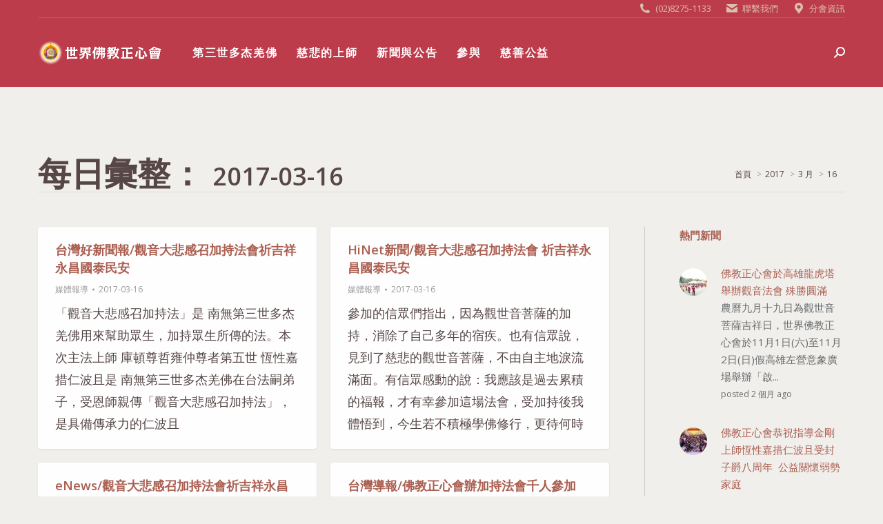

--- FILE ---
content_type: text/html; charset=UTF-8
request_url: https://www.rightheart.org/2017/03/16/
body_size: 19896
content:
<!DOCTYPE html>
<!--[if !(IE 6) | !(IE 7) | !(IE 8)  ]><!-->
<html lang="zh-TW" prefix="og: http://ogp.me/ns#" class="no-js">
<!--<![endif]-->
<head>
	<meta charset="UTF-8" />
		<meta name="viewport" content="width=device-width, initial-scale=1, maximum-scale=1, user-scalable=0">
		<meta name="theme-color" content="#d9c0ab"/>	<link rel="profile" href="https://gmpg.org/xfn/11" />
	<meta name='robots' content='noindex, follow' />
<meta name="twitter:card" content="summary_large_image" />
<meta name="twitter:site" content="RightHeart_org" />
<meta name="twitter:domain" content="世界佛教正心會" />

	<!-- This site is optimized with the Yoast SEO plugin v21.5 - https://yoast.com/wordpress/plugins/seo/ -->
	<title>2017-03-16 | 世界佛教正心會</title>
	<meta property="og:locale" content="zh_TW" />
	<meta property="og:type" content="website" />
	<meta property="og:title" content="2017-03-16 | 世界佛教正心會" />
	<meta property="og:url" content="https://www.rightheart.org/2017/03/16/" />
	<meta property="og:site_name" content="世界佛教正心會" />
	<meta property="og:image" content="https://www.rightheart.org/wp-content/uploads/2017/06/logo_s.png" />
	<meta property="og:image:width" content="472" />
	<meta property="og:image:height" content="472" />
	<meta property="og:image:type" content="image/png" />
	<meta name="twitter:card" content="summary_large_image" />
	<meta name="twitter:site" content="@RightHeart_org" />
	<script type="application/ld+json" class="yoast-schema-graph">{"@context":"https://schema.org","@graph":[{"@type":"CollectionPage","@id":"https://www.rightheart.org/2017/03/16/","url":"https://www.rightheart.org/2017/03/16/","name":"2017-03-16 | 世界佛教正心會","isPartOf":{"@id":"https://www.rightheart.org/#website"},"breadcrumb":{"@id":"https://www.rightheart.org/2017/03/16/#breadcrumb"},"inLanguage":"zh-TW"},{"@type":"BreadcrumbList","@id":"https://www.rightheart.org/2017/03/16/#breadcrumb","itemListElement":[{"@type":"ListItem","position":1,"name":"首頁","item":"https://www.rightheart.org/"},{"@type":"ListItem","position":2,"name":"Archives for 2017-03-16"}]},{"@type":"WebSite","@id":"https://www.rightheart.org/#website","url":"https://www.rightheart.org/","name":"世界佛教正心會","description":"弘揚第三世多杰羌佛佛陀正法","publisher":{"@id":"https://www.rightheart.org/#organization"},"potentialAction":[{"@type":"SearchAction","target":{"@type":"EntryPoint","urlTemplate":"https://www.rightheart.org/?s={search_term_string}"},"query-input":"required name=search_term_string"}],"inLanguage":"zh-TW"},{"@type":"Organization","@id":"https://www.rightheart.org/#organization","name":"社團法人世界佛教正心會","url":"https://www.rightheart.org/","logo":{"@type":"ImageObject","inLanguage":"zh-TW","@id":"https://www.rightheart.org/#/schema/logo/image/","url":"https://www.rightheart.org/wp-content/uploads/2017/06/logo_s.png","contentUrl":"https://www.rightheart.org/wp-content/uploads/2017/06/logo_s.png","width":472,"height":472,"caption":"社團法人世界佛教正心會"},"image":{"@id":"https://www.rightheart.org/#/schema/logo/image/"},"sameAs":["https://www.facebook.com/RightHeart.org/","https://twitter.com/RightHeart_org"]}]}</script>
	<!-- / Yoast SEO plugin. -->


<link rel='dns-prefetch' href='//www.googletagmanager.com' />
<link rel='dns-prefetch' href='//maps.googleapis.com' />
<link rel='dns-prefetch' href='//stats.wp.com' />
<link rel='dns-prefetch' href='//fonts.googleapis.com' />
<link rel='dns-prefetch' href='//v0.wordpress.com' />
<link rel="alternate" type="application/rss+xml" title="訂閱《世界佛教正心會》&raquo; 資訊提供" href="https://www.rightheart.org/feed/" />
<script type="text/javascript">
window._wpemojiSettings = {"baseUrl":"https:\/\/s.w.org\/images\/core\/emoji\/14.0.0\/72x72\/","ext":".png","svgUrl":"https:\/\/s.w.org\/images\/core\/emoji\/14.0.0\/svg\/","svgExt":".svg","source":{"concatemoji":"https:\/\/www.rightheart.org\/wp-includes\/js\/wp-emoji-release.min.js?ver=6.3.7"}};
/*! This file is auto-generated */
!function(i,n){var o,s,e;function c(e){try{var t={supportTests:e,timestamp:(new Date).valueOf()};sessionStorage.setItem(o,JSON.stringify(t))}catch(e){}}function p(e,t,n){e.clearRect(0,0,e.canvas.width,e.canvas.height),e.fillText(t,0,0);var t=new Uint32Array(e.getImageData(0,0,e.canvas.width,e.canvas.height).data),r=(e.clearRect(0,0,e.canvas.width,e.canvas.height),e.fillText(n,0,0),new Uint32Array(e.getImageData(0,0,e.canvas.width,e.canvas.height).data));return t.every(function(e,t){return e===r[t]})}function u(e,t,n){switch(t){case"flag":return n(e,"\ud83c\udff3\ufe0f\u200d\u26a7\ufe0f","\ud83c\udff3\ufe0f\u200b\u26a7\ufe0f")?!1:!n(e,"\ud83c\uddfa\ud83c\uddf3","\ud83c\uddfa\u200b\ud83c\uddf3")&&!n(e,"\ud83c\udff4\udb40\udc67\udb40\udc62\udb40\udc65\udb40\udc6e\udb40\udc67\udb40\udc7f","\ud83c\udff4\u200b\udb40\udc67\u200b\udb40\udc62\u200b\udb40\udc65\u200b\udb40\udc6e\u200b\udb40\udc67\u200b\udb40\udc7f");case"emoji":return!n(e,"\ud83e\udef1\ud83c\udffb\u200d\ud83e\udef2\ud83c\udfff","\ud83e\udef1\ud83c\udffb\u200b\ud83e\udef2\ud83c\udfff")}return!1}function f(e,t,n){var r="undefined"!=typeof WorkerGlobalScope&&self instanceof WorkerGlobalScope?new OffscreenCanvas(300,150):i.createElement("canvas"),a=r.getContext("2d",{willReadFrequently:!0}),o=(a.textBaseline="top",a.font="600 32px Arial",{});return e.forEach(function(e){o[e]=t(a,e,n)}),o}function t(e){var t=i.createElement("script");t.src=e,t.defer=!0,i.head.appendChild(t)}"undefined"!=typeof Promise&&(o="wpEmojiSettingsSupports",s=["flag","emoji"],n.supports={everything:!0,everythingExceptFlag:!0},e=new Promise(function(e){i.addEventListener("DOMContentLoaded",e,{once:!0})}),new Promise(function(t){var n=function(){try{var e=JSON.parse(sessionStorage.getItem(o));if("object"==typeof e&&"number"==typeof e.timestamp&&(new Date).valueOf()<e.timestamp+604800&&"object"==typeof e.supportTests)return e.supportTests}catch(e){}return null}();if(!n){if("undefined"!=typeof Worker&&"undefined"!=typeof OffscreenCanvas&&"undefined"!=typeof URL&&URL.createObjectURL&&"undefined"!=typeof Blob)try{var e="postMessage("+f.toString()+"("+[JSON.stringify(s),u.toString(),p.toString()].join(",")+"));",r=new Blob([e],{type:"text/javascript"}),a=new Worker(URL.createObjectURL(r),{name:"wpTestEmojiSupports"});return void(a.onmessage=function(e){c(n=e.data),a.terminate(),t(n)})}catch(e){}c(n=f(s,u,p))}t(n)}).then(function(e){for(var t in e)n.supports[t]=e[t],n.supports.everything=n.supports.everything&&n.supports[t],"flag"!==t&&(n.supports.everythingExceptFlag=n.supports.everythingExceptFlag&&n.supports[t]);n.supports.everythingExceptFlag=n.supports.everythingExceptFlag&&!n.supports.flag,n.DOMReady=!1,n.readyCallback=function(){n.DOMReady=!0}}).then(function(){return e}).then(function(){var e;n.supports.everything||(n.readyCallback(),(e=n.source||{}).concatemoji?t(e.concatemoji):e.wpemoji&&e.twemoji&&(t(e.twemoji),t(e.wpemoji)))}))}((window,document),window._wpemojiSettings);
</script>
<style type="text/css">
img.wp-smiley,
img.emoji {
	display: inline !important;
	border: none !important;
	box-shadow: none !important;
	height: 1em !important;
	width: 1em !important;
	margin: 0 0.07em !important;
	vertical-align: -0.1em !important;
	background: none !important;
	padding: 0 !important;
}
</style>
	<link rel='stylesheet' id='wp-block-library-css' href='https://www.rightheart.org/wp-includes/css/dist/block-library/style.min.css?ver=6.3.7' type='text/css' media='all' />
<style id='wp-block-library-inline-css' type='text/css'>
.has-text-align-justify{text-align:justify;}
</style>
<style id='wp-block-library-theme-inline-css' type='text/css'>
.wp-block-audio figcaption{color:#555;font-size:13px;text-align:center}.is-dark-theme .wp-block-audio figcaption{color:hsla(0,0%,100%,.65)}.wp-block-audio{margin:0 0 1em}.wp-block-code{border:1px solid #ccc;border-radius:4px;font-family:Menlo,Consolas,monaco,monospace;padding:.8em 1em}.wp-block-embed figcaption{color:#555;font-size:13px;text-align:center}.is-dark-theme .wp-block-embed figcaption{color:hsla(0,0%,100%,.65)}.wp-block-embed{margin:0 0 1em}.blocks-gallery-caption{color:#555;font-size:13px;text-align:center}.is-dark-theme .blocks-gallery-caption{color:hsla(0,0%,100%,.65)}.wp-block-image figcaption{color:#555;font-size:13px;text-align:center}.is-dark-theme .wp-block-image figcaption{color:hsla(0,0%,100%,.65)}.wp-block-image{margin:0 0 1em}.wp-block-pullquote{border-bottom:4px solid;border-top:4px solid;color:currentColor;margin-bottom:1.75em}.wp-block-pullquote cite,.wp-block-pullquote footer,.wp-block-pullquote__citation{color:currentColor;font-size:.8125em;font-style:normal;text-transform:uppercase}.wp-block-quote{border-left:.25em solid;margin:0 0 1.75em;padding-left:1em}.wp-block-quote cite,.wp-block-quote footer{color:currentColor;font-size:.8125em;font-style:normal;position:relative}.wp-block-quote.has-text-align-right{border-left:none;border-right:.25em solid;padding-left:0;padding-right:1em}.wp-block-quote.has-text-align-center{border:none;padding-left:0}.wp-block-quote.is-large,.wp-block-quote.is-style-large,.wp-block-quote.is-style-plain{border:none}.wp-block-search .wp-block-search__label{font-weight:700}.wp-block-search__button{border:1px solid #ccc;padding:.375em .625em}:where(.wp-block-group.has-background){padding:1.25em 2.375em}.wp-block-separator.has-css-opacity{opacity:.4}.wp-block-separator{border:none;border-bottom:2px solid;margin-left:auto;margin-right:auto}.wp-block-separator.has-alpha-channel-opacity{opacity:1}.wp-block-separator:not(.is-style-wide):not(.is-style-dots){width:100px}.wp-block-separator.has-background:not(.is-style-dots){border-bottom:none;height:1px}.wp-block-separator.has-background:not(.is-style-wide):not(.is-style-dots){height:2px}.wp-block-table{margin:0 0 1em}.wp-block-table td,.wp-block-table th{word-break:normal}.wp-block-table figcaption{color:#555;font-size:13px;text-align:center}.is-dark-theme .wp-block-table figcaption{color:hsla(0,0%,100%,.65)}.wp-block-video figcaption{color:#555;font-size:13px;text-align:center}.is-dark-theme .wp-block-video figcaption{color:hsla(0,0%,100%,.65)}.wp-block-video{margin:0 0 1em}.wp-block-template-part.has-background{margin-bottom:0;margin-top:0;padding:1.25em 2.375em}
</style>
<link rel='stylesheet' id='mediaelement-css' href='https://www.rightheart.org/wp-includes/js/mediaelement/mediaelementplayer-legacy.min.css?ver=4.2.17' type='text/css' media='all' />
<link rel='stylesheet' id='wp-mediaelement-css' href='https://www.rightheart.org/wp-includes/js/mediaelement/wp-mediaelement.min.css?ver=6.3.7' type='text/css' media='all' />
<style id='classic-theme-styles-inline-css' type='text/css'>
/*! This file is auto-generated */
.wp-block-button__link{color:#fff;background-color:#32373c;border-radius:9999px;box-shadow:none;text-decoration:none;padding:calc(.667em + 2px) calc(1.333em + 2px);font-size:1.125em}.wp-block-file__button{background:#32373c;color:#fff;text-decoration:none}
</style>
<style id='global-styles-inline-css' type='text/css'>
body{--wp--preset--color--black: #000000;--wp--preset--color--cyan-bluish-gray: #abb8c3;--wp--preset--color--white: #FFF;--wp--preset--color--pale-pink: #f78da7;--wp--preset--color--vivid-red: #cf2e2e;--wp--preset--color--luminous-vivid-orange: #ff6900;--wp--preset--color--luminous-vivid-amber: #fcb900;--wp--preset--color--light-green-cyan: #7bdcb5;--wp--preset--color--vivid-green-cyan: #00d084;--wp--preset--color--pale-cyan-blue: #8ed1fc;--wp--preset--color--vivid-cyan-blue: #0693e3;--wp--preset--color--vivid-purple: #9b51e0;--wp--preset--color--accent: #d9c0ab;--wp--preset--color--dark-gray: #111;--wp--preset--color--light-gray: #767676;--wp--preset--gradient--vivid-cyan-blue-to-vivid-purple: linear-gradient(135deg,rgba(6,147,227,1) 0%,rgb(155,81,224) 100%);--wp--preset--gradient--light-green-cyan-to-vivid-green-cyan: linear-gradient(135deg,rgb(122,220,180) 0%,rgb(0,208,130) 100%);--wp--preset--gradient--luminous-vivid-amber-to-luminous-vivid-orange: linear-gradient(135deg,rgba(252,185,0,1) 0%,rgba(255,105,0,1) 100%);--wp--preset--gradient--luminous-vivid-orange-to-vivid-red: linear-gradient(135deg,rgba(255,105,0,1) 0%,rgb(207,46,46) 100%);--wp--preset--gradient--very-light-gray-to-cyan-bluish-gray: linear-gradient(135deg,rgb(238,238,238) 0%,rgb(169,184,195) 100%);--wp--preset--gradient--cool-to-warm-spectrum: linear-gradient(135deg,rgb(74,234,220) 0%,rgb(151,120,209) 20%,rgb(207,42,186) 40%,rgb(238,44,130) 60%,rgb(251,105,98) 80%,rgb(254,248,76) 100%);--wp--preset--gradient--blush-light-purple: linear-gradient(135deg,rgb(255,206,236) 0%,rgb(152,150,240) 100%);--wp--preset--gradient--blush-bordeaux: linear-gradient(135deg,rgb(254,205,165) 0%,rgb(254,45,45) 50%,rgb(107,0,62) 100%);--wp--preset--gradient--luminous-dusk: linear-gradient(135deg,rgb(255,203,112) 0%,rgb(199,81,192) 50%,rgb(65,88,208) 100%);--wp--preset--gradient--pale-ocean: linear-gradient(135deg,rgb(255,245,203) 0%,rgb(182,227,212) 50%,rgb(51,167,181) 100%);--wp--preset--gradient--electric-grass: linear-gradient(135deg,rgb(202,248,128) 0%,rgb(113,206,126) 100%);--wp--preset--gradient--midnight: linear-gradient(135deg,rgb(2,3,129) 0%,rgb(40,116,252) 100%);--wp--preset--font-size--small: 13px;--wp--preset--font-size--medium: 20px;--wp--preset--font-size--large: 36px;--wp--preset--font-size--x-large: 42px;--wp--preset--spacing--20: 0.44rem;--wp--preset--spacing--30: 0.67rem;--wp--preset--spacing--40: 1rem;--wp--preset--spacing--50: 1.5rem;--wp--preset--spacing--60: 2.25rem;--wp--preset--spacing--70: 3.38rem;--wp--preset--spacing--80: 5.06rem;--wp--preset--shadow--natural: 6px 6px 9px rgba(0, 0, 0, 0.2);--wp--preset--shadow--deep: 12px 12px 50px rgba(0, 0, 0, 0.4);--wp--preset--shadow--sharp: 6px 6px 0px rgba(0, 0, 0, 0.2);--wp--preset--shadow--outlined: 6px 6px 0px -3px rgba(255, 255, 255, 1), 6px 6px rgba(0, 0, 0, 1);--wp--preset--shadow--crisp: 6px 6px 0px rgba(0, 0, 0, 1);}:where(.is-layout-flex){gap: 0.5em;}:where(.is-layout-grid){gap: 0.5em;}body .is-layout-flow > .alignleft{float: left;margin-inline-start: 0;margin-inline-end: 2em;}body .is-layout-flow > .alignright{float: right;margin-inline-start: 2em;margin-inline-end: 0;}body .is-layout-flow > .aligncenter{margin-left: auto !important;margin-right: auto !important;}body .is-layout-constrained > .alignleft{float: left;margin-inline-start: 0;margin-inline-end: 2em;}body .is-layout-constrained > .alignright{float: right;margin-inline-start: 2em;margin-inline-end: 0;}body .is-layout-constrained > .aligncenter{margin-left: auto !important;margin-right: auto !important;}body .is-layout-constrained > :where(:not(.alignleft):not(.alignright):not(.alignfull)){max-width: var(--wp--style--global--content-size);margin-left: auto !important;margin-right: auto !important;}body .is-layout-constrained > .alignwide{max-width: var(--wp--style--global--wide-size);}body .is-layout-flex{display: flex;}body .is-layout-flex{flex-wrap: wrap;align-items: center;}body .is-layout-flex > *{margin: 0;}body .is-layout-grid{display: grid;}body .is-layout-grid > *{margin: 0;}:where(.wp-block-columns.is-layout-flex){gap: 2em;}:where(.wp-block-columns.is-layout-grid){gap: 2em;}:where(.wp-block-post-template.is-layout-flex){gap: 1.25em;}:where(.wp-block-post-template.is-layout-grid){gap: 1.25em;}.has-black-color{color: var(--wp--preset--color--black) !important;}.has-cyan-bluish-gray-color{color: var(--wp--preset--color--cyan-bluish-gray) !important;}.has-white-color{color: var(--wp--preset--color--white) !important;}.has-pale-pink-color{color: var(--wp--preset--color--pale-pink) !important;}.has-vivid-red-color{color: var(--wp--preset--color--vivid-red) !important;}.has-luminous-vivid-orange-color{color: var(--wp--preset--color--luminous-vivid-orange) !important;}.has-luminous-vivid-amber-color{color: var(--wp--preset--color--luminous-vivid-amber) !important;}.has-light-green-cyan-color{color: var(--wp--preset--color--light-green-cyan) !important;}.has-vivid-green-cyan-color{color: var(--wp--preset--color--vivid-green-cyan) !important;}.has-pale-cyan-blue-color{color: var(--wp--preset--color--pale-cyan-blue) !important;}.has-vivid-cyan-blue-color{color: var(--wp--preset--color--vivid-cyan-blue) !important;}.has-vivid-purple-color{color: var(--wp--preset--color--vivid-purple) !important;}.has-black-background-color{background-color: var(--wp--preset--color--black) !important;}.has-cyan-bluish-gray-background-color{background-color: var(--wp--preset--color--cyan-bluish-gray) !important;}.has-white-background-color{background-color: var(--wp--preset--color--white) !important;}.has-pale-pink-background-color{background-color: var(--wp--preset--color--pale-pink) !important;}.has-vivid-red-background-color{background-color: var(--wp--preset--color--vivid-red) !important;}.has-luminous-vivid-orange-background-color{background-color: var(--wp--preset--color--luminous-vivid-orange) !important;}.has-luminous-vivid-amber-background-color{background-color: var(--wp--preset--color--luminous-vivid-amber) !important;}.has-light-green-cyan-background-color{background-color: var(--wp--preset--color--light-green-cyan) !important;}.has-vivid-green-cyan-background-color{background-color: var(--wp--preset--color--vivid-green-cyan) !important;}.has-pale-cyan-blue-background-color{background-color: var(--wp--preset--color--pale-cyan-blue) !important;}.has-vivid-cyan-blue-background-color{background-color: var(--wp--preset--color--vivid-cyan-blue) !important;}.has-vivid-purple-background-color{background-color: var(--wp--preset--color--vivid-purple) !important;}.has-black-border-color{border-color: var(--wp--preset--color--black) !important;}.has-cyan-bluish-gray-border-color{border-color: var(--wp--preset--color--cyan-bluish-gray) !important;}.has-white-border-color{border-color: var(--wp--preset--color--white) !important;}.has-pale-pink-border-color{border-color: var(--wp--preset--color--pale-pink) !important;}.has-vivid-red-border-color{border-color: var(--wp--preset--color--vivid-red) !important;}.has-luminous-vivid-orange-border-color{border-color: var(--wp--preset--color--luminous-vivid-orange) !important;}.has-luminous-vivid-amber-border-color{border-color: var(--wp--preset--color--luminous-vivid-amber) !important;}.has-light-green-cyan-border-color{border-color: var(--wp--preset--color--light-green-cyan) !important;}.has-vivid-green-cyan-border-color{border-color: var(--wp--preset--color--vivid-green-cyan) !important;}.has-pale-cyan-blue-border-color{border-color: var(--wp--preset--color--pale-cyan-blue) !important;}.has-vivid-cyan-blue-border-color{border-color: var(--wp--preset--color--vivid-cyan-blue) !important;}.has-vivid-purple-border-color{border-color: var(--wp--preset--color--vivid-purple) !important;}.has-vivid-cyan-blue-to-vivid-purple-gradient-background{background: var(--wp--preset--gradient--vivid-cyan-blue-to-vivid-purple) !important;}.has-light-green-cyan-to-vivid-green-cyan-gradient-background{background: var(--wp--preset--gradient--light-green-cyan-to-vivid-green-cyan) !important;}.has-luminous-vivid-amber-to-luminous-vivid-orange-gradient-background{background: var(--wp--preset--gradient--luminous-vivid-amber-to-luminous-vivid-orange) !important;}.has-luminous-vivid-orange-to-vivid-red-gradient-background{background: var(--wp--preset--gradient--luminous-vivid-orange-to-vivid-red) !important;}.has-very-light-gray-to-cyan-bluish-gray-gradient-background{background: var(--wp--preset--gradient--very-light-gray-to-cyan-bluish-gray) !important;}.has-cool-to-warm-spectrum-gradient-background{background: var(--wp--preset--gradient--cool-to-warm-spectrum) !important;}.has-blush-light-purple-gradient-background{background: var(--wp--preset--gradient--blush-light-purple) !important;}.has-blush-bordeaux-gradient-background{background: var(--wp--preset--gradient--blush-bordeaux) !important;}.has-luminous-dusk-gradient-background{background: var(--wp--preset--gradient--luminous-dusk) !important;}.has-pale-ocean-gradient-background{background: var(--wp--preset--gradient--pale-ocean) !important;}.has-electric-grass-gradient-background{background: var(--wp--preset--gradient--electric-grass) !important;}.has-midnight-gradient-background{background: var(--wp--preset--gradient--midnight) !important;}.has-small-font-size{font-size: var(--wp--preset--font-size--small) !important;}.has-medium-font-size{font-size: var(--wp--preset--font-size--medium) !important;}.has-large-font-size{font-size: var(--wp--preset--font-size--large) !important;}.has-x-large-font-size{font-size: var(--wp--preset--font-size--x-large) !important;}
.wp-block-navigation a:where(:not(.wp-element-button)){color: inherit;}
:where(.wp-block-post-template.is-layout-flex){gap: 1.25em;}:where(.wp-block-post-template.is-layout-grid){gap: 1.25em;}
:where(.wp-block-columns.is-layout-flex){gap: 2em;}:where(.wp-block-columns.is-layout-grid){gap: 2em;}
.wp-block-pullquote{font-size: 1.5em;line-height: 1.6;}
</style>
<link rel='stylesheet' id='wordpress-popular-posts-css-css' href='https://www.rightheart.org/wp-content/plugins/wordpress-popular-posts/assets/css/wpp.css?ver=6.3.3' type='text/css' media='all' />
<link rel='stylesheet' id='the7-font-css' href='https://www.rightheart.org/wp-content/themes/dt-the7/fonts/icomoon-the7-font/icomoon-the7-font.min.css?ver=11.9.3' type='text/css' media='all' />
<link rel='stylesheet' id='the7-awesome-fonts-css' href='https://www.rightheart.org/wp-content/themes/dt-the7/fonts/FontAwesome/css/all.min.css?ver=11.9.3' type='text/css' media='all' />
<link rel='stylesheet' id='the7-awesome-fonts-back-css' href='https://www.rightheart.org/wp-content/themes/dt-the7/fonts/FontAwesome/back-compat.min.css?ver=11.9.3' type='text/css' media='all' />
<link rel='stylesheet' id='the7-Defaults-css' href='https://www.rightheart.org/wp-content/uploads/smile_fonts/Defaults/Defaults.css?ver=6.3.7' type='text/css' media='all' />
<link rel='stylesheet' id='essb-compiledcache-css' href='https://www.rightheart.org/wp-content/easysocialsharebuttons-assets/compiled/2566c291e59e185c12a331fef1e235f3.css?ver=6.3.7' type='text/css' media='all' />
<link rel='stylesheet' id='dt-web-fonts-css' href='https://fonts.googleapis.com/css?family=Open+Sans:400,600,700%7CRoboto:400,600,700' type='text/css' media='all' />
<link rel='stylesheet' id='dt-main-css' href='https://www.rightheart.org/wp-content/themes/dt-the7/css/main.min.css?ver=11.9.3' type='text/css' media='all' />
<link rel='stylesheet' id='the7-custom-scrollbar-css' href='https://www.rightheart.org/wp-content/themes/dt-the7/lib/custom-scrollbar/custom-scrollbar.min.css?ver=11.9.3' type='text/css' media='all' />
<link rel='stylesheet' id='the7-wpbakery-css' href='https://www.rightheart.org/wp-content/themes/dt-the7/css/wpbakery.min.css?ver=11.9.3' type='text/css' media='all' />
<link rel='stylesheet' id='the7-core-css' href='https://www.rightheart.org/wp-content/plugins/dt-the7-core/assets/css/post-type.min.css?ver=2.7.6' type='text/css' media='all' />
<link rel='stylesheet' id='the7-css-vars-css' href='https://www.rightheart.org/wp-content/uploads/the7-css/css-vars.css?ver=6bc6173100c1' type='text/css' media='all' />
<link rel='stylesheet' id='dt-custom-css' href='https://www.rightheart.org/wp-content/uploads/the7-css/custom.css?ver=6bc6173100c1' type='text/css' media='all' />
<link rel='stylesheet' id='dt-media-css' href='https://www.rightheart.org/wp-content/uploads/the7-css/media.css?ver=6bc6173100c1' type='text/css' media='all' />
<link rel='stylesheet' id='the7-mega-menu-css' href='https://www.rightheart.org/wp-content/uploads/the7-css/mega-menu.css?ver=6bc6173100c1' type='text/css' media='all' />
<link rel='stylesheet' id='the7-elements-albums-portfolio-css' href='https://www.rightheart.org/wp-content/uploads/the7-css/the7-elements-albums-portfolio.css?ver=6bc6173100c1' type='text/css' media='all' />
<link rel='stylesheet' id='the7-elements-css' href='https://www.rightheart.org/wp-content/uploads/the7-css/post-type-dynamic.css?ver=6bc6173100c1' type='text/css' media='all' />
<link rel='stylesheet' id='style-css' href='https://www.rightheart.org/wp-content/themes/dt-the7-child/style.css?ver=11.9.3' type='text/css' media='all' />
<link rel='stylesheet' id='ultimate-vc-addons-style-min-css' href='https://www.rightheart.org/wp-content/plugins/Ultimate_VC_Addons/assets/min-css/ultimate.min.css?ver=3.19.19' type='text/css' media='all' />
<link rel='stylesheet' id='ultimate-vc-addons-icons-css' href='https://www.rightheart.org/wp-content/plugins/Ultimate_VC_Addons/assets/css/icons.css?ver=3.19.19' type='text/css' media='all' />
<link rel='stylesheet' id='ultimate-vc-addons-vidcons-css' href='https://www.rightheart.org/wp-content/plugins/Ultimate_VC_Addons/assets/fonts/vidcons.css?ver=3.19.19' type='text/css' media='all' />
<link rel='stylesheet' id='jetpack_css-css' href='https://www.rightheart.org/wp-content/plugins/jetpack/css/jetpack.css?ver=12.7.2' type='text/css' media='all' />
<script type='text/javascript' src='https://www.rightheart.org/wp-includes/js/jquery/jquery.min.js?ver=3.7.0' id='jquery-core-js'></script>
<script type='text/javascript' src='https://www.rightheart.org/wp-includes/js/jquery/jquery-migrate.min.js?ver=3.4.1' id='jquery-migrate-js'></script>
<script type='text/javascript' src='https://www.rightheart.org/wp-content/plugins/revslider/public/assets/js/rbtools.min.js?ver=6.6.18' async id='tp-tools-js'></script>
<script type='text/javascript' src='https://www.rightheart.org/wp-content/plugins/revslider/public/assets/js/rs6.min.js?ver=6.6.18' async id='revmin-js'></script>
<script id="wpp-json" type="application/json">
{"sampling_active":0,"sampling_rate":100,"ajax_url":"https:\/\/www.rightheart.org\/wp-json\/wordpress-popular-posts\/v1\/popular-posts","api_url":"https:\/\/www.rightheart.org\/wp-json\/wordpress-popular-posts","ID":0,"token":"db36f42b24","lang":0,"debug":0}
</script>
<script type='text/javascript' src='https://www.rightheart.org/wp-content/plugins/wordpress-popular-posts/assets/js/wpp.min.js?ver=6.3.3' id='wpp-js-js'></script>

<!-- Google Analytics snippet added by Site Kit -->
<script type='text/javascript' src='https://www.googletagmanager.com/gtag/js?id=UA-196644-1' id='google_gtagjs-js' async></script>
<script id="google_gtagjs-js-after" type="text/javascript">
window.dataLayer = window.dataLayer || [];function gtag(){dataLayer.push(arguments);}
gtag('set', 'linker', {"domains":["www.rightheart.org"]} );
gtag("js", new Date());
gtag("set", "developer_id.dZTNiMT", true);
gtag("config", "UA-196644-1", {"anonymize_ip":true});
</script>

<!-- End Google Analytics snippet added by Site Kit -->
<script type='text/javascript' id='dt-above-fold-js-extra'>
/* <![CDATA[ */
var dtLocal = {"themeUrl":"https:\/\/www.rightheart.org\/wp-content\/themes\/dt-the7","passText":"\u8981\u67e5\u770b\u9019\u7bc7\u52a0\u5bc6\u6587\u7ae0\uff0c\u8acb\u5728\u4e0b\u9762\u8f38\u5165\u5bc6\u78bc\uff1a","moreButtonText":{"loading":"\u8f09\u5165\u4e2d...","loadMore":"\u8b80\u53d6\u66f4\u591a"},"postID":"23972","ajaxurl":"https:\/\/www.rightheart.org\/wp-admin\/admin-ajax.php","REST":{"baseUrl":"https:\/\/www.rightheart.org\/wp-json\/the7\/v1","endpoints":{"sendMail":"\/send-mail"}},"contactMessages":{"required":"One or more fields have an error. Please check and try again.","terms":"Please accept the privacy policy.","fillTheCaptchaError":"Please, fill the captcha."},"captchaSiteKey":"","ajaxNonce":"77bce29a6d","pageData":{"type":"archive","template":"archive","layout":"masonry"},"themeSettings":{"smoothScroll":"off","lazyLoading":false,"desktopHeader":{"height":100},"ToggleCaptionEnabled":"disabled","ToggleCaption":"Navigation","floatingHeader":{"showAfter":120,"showMenu":false,"height":40,"logo":{"showLogo":true,"html":"<img class=\" preload-me\" src=\"https:\/\/www.rightheart.org\/wp-content\/uploads\/2018\/07\/rightheart_logo-180x36.png\" srcset=\"https:\/\/www.rightheart.org\/wp-content\/uploads\/2018\/07\/rightheart_logo-180x36.png 180w, https:\/\/www.rightheart.org\/wp-content\/uploads\/2018\/07\/rightheart_logo-360x72.png 360w\" width=\"180\" height=\"36\"   sizes=\"180px\" alt=\"\u4e16\u754c\u4f5b\u6559\u6b63\u5fc3\u6703\" \/>","url":"https:\/\/www.rightheart.org\/"}},"topLine":{"floatingTopLine":{"logo":{"showLogo":false,"html":""}}},"mobileHeader":{"firstSwitchPoint":1040,"secondSwitchPoint":800,"firstSwitchPointHeight":60,"secondSwitchPointHeight":60,"mobileToggleCaptionEnabled":"disabled","mobileToggleCaption":"Menu"},"stickyMobileHeaderFirstSwitch":{"logo":{"html":"<img class=\" preload-me\" src=\"https:\/\/www.rightheart.org\/wp-content\/uploads\/2018\/07\/rightheart_logo-180x36.png\" srcset=\"https:\/\/www.rightheart.org\/wp-content\/uploads\/2018\/07\/rightheart_logo-180x36.png 180w, https:\/\/www.rightheart.org\/wp-content\/uploads\/2018\/07\/rightheart_logo-360x72.png 360w\" width=\"180\" height=\"36\"   sizes=\"180px\" alt=\"\u4e16\u754c\u4f5b\u6559\u6b63\u5fc3\u6703\" \/>"}},"stickyMobileHeaderSecondSwitch":{"logo":{"html":"<img class=\" preload-me\" src=\"https:\/\/www.rightheart.org\/wp-content\/uploads\/2018\/07\/rightheart_logo-180x36.png\" srcset=\"https:\/\/www.rightheart.org\/wp-content\/uploads\/2018\/07\/rightheart_logo-180x36.png 180w, https:\/\/www.rightheart.org\/wp-content\/uploads\/2018\/07\/rightheart_logo-360x72.png 360w\" width=\"180\" height=\"36\"   sizes=\"180px\" alt=\"\u4e16\u754c\u4f5b\u6559\u6b63\u5fc3\u6703\" \/>"}},"sidebar":{"switchPoint":970},"boxedWidth":"1280px"},"VCMobileScreenWidth":"768"};
var dtShare = {"shareButtonText":{"facebook":"Share on Facebook","twitter":"Tweet","pinterest":"Pin it","linkedin":"Share on Linkedin","whatsapp":"Share on Whatsapp"},"overlayOpacity":"85"};
/* ]]> */
</script>
<script type='text/javascript' src='https://www.rightheart.org/wp-content/themes/dt-the7/js/above-the-fold.min.js?ver=11.9.3' id='dt-above-fold-js'></script>
<script type='text/javascript' src='https://www.rightheart.org/wp-content/plugins/Ultimate_VC_Addons/assets/min-js/modernizr-custom.min.js?ver=3.19.19' id='ultimate-vc-addons-modernizr-js'></script>
<script type='text/javascript' src='https://www.rightheart.org/wp-content/plugins/Ultimate_VC_Addons/assets/min-js/jquery-ui.min.js?ver=3.19.19' id='jquery_ui-js'></script>
<script type='text/javascript' src='https://maps.googleapis.com/maps/api/js' id='ultimate-vc-addons-googleapis-js'></script>
<script type='text/javascript' src='https://www.rightheart.org/wp-includes/js/jquery/ui/core.min.js?ver=1.13.2' id='jquery-ui-core-js'></script>
<script type='text/javascript' src='https://www.rightheart.org/wp-content/plugins/Ultimate_VC_Addons/assets/min-js/ultimate.min.js?ver=3.19.19' id='ultimate-vc-addons-script-js'></script>
<script type='text/javascript' src='https://www.rightheart.org/wp-content/plugins/Ultimate_VC_Addons/assets/min-js/modal-all.min.js?ver=3.19.19' id='ultimate-vc-addons-modal-all-js'></script>
<script type='text/javascript' src='https://www.rightheart.org/wp-content/plugins/Ultimate_VC_Addons/assets/min-js/jparallax.min.js?ver=3.19.19' id='ultimate-vc-addons-jquery.shake-js'></script>
<script type='text/javascript' src='https://www.rightheart.org/wp-content/plugins/Ultimate_VC_Addons/assets/min-js/vhparallax.min.js?ver=3.19.19' id='ultimate-vc-addons-jquery.vhparallax-js'></script>
<script type='text/javascript' src='https://www.rightheart.org/wp-content/plugins/Ultimate_VC_Addons/assets/min-js/ultimate_bg.min.js?ver=3.19.19' id='ultimate-vc-addons-row-bg-js'></script>
<script type='text/javascript' src='https://www.rightheart.org/wp-content/plugins/Ultimate_VC_Addons/assets/min-js/mb-YTPlayer.min.js?ver=3.19.19' id='ultimate-vc-addons-jquery.ytplayer-js'></script>
<script></script><link rel="https://api.w.org/" href="https://www.rightheart.org/wp-json/" /><link rel="EditURI" type="application/rsd+xml" title="RSD" href="https://www.rightheart.org/xmlrpc.php?rsd" />
<meta name="generator" content="WordPress 6.3.7" />
<meta name="generator" content="Site Kit by Google 1.111.1" />	<style>img#wpstats{display:none}</style>
		            <style id="wpp-loading-animation-styles">@-webkit-keyframes bgslide{from{background-position-x:0}to{background-position-x:-200%}}@keyframes bgslide{from{background-position-x:0}to{background-position-x:-200%}}.wpp-widget-placeholder,.wpp-widget-block-placeholder,.wpp-shortcode-placeholder{margin:0 auto;width:60px;height:3px;background:#dd3737;background:linear-gradient(90deg,#dd3737 0%,#571313 10%,#dd3737 100%);background-size:200% auto;border-radius:3px;-webkit-animation:bgslide 1s infinite linear;animation:bgslide 1s infinite linear}</style>
            
<script type="text/javascript">var essb_settings = {"ajax_url":"https:\/\/www.rightheart.org\/wp-admin\/admin-ajax.php","essb3_nonce":"dc418dbed1","essb3_plugin_url":"https:\/\/www.rightheart.org\/wp-content\/plugins\/easy-social-share-buttons3","essb3_stats":true,"essb3_ga":true,"essb3_ga_ntg":false,"essb3_ga_mode":"simple","blog_url":"https:\/\/www.rightheart.org\/","post_id":"23972"};var essb_buttons_exist = !!document.getElementsByClassName("essb_links"); if(essb_buttons_exist == true) { document.addEventListener("DOMContentLoaded", function(event) { var ESSB_CACHE_URL = "https://www.rightheart.org/2017/03/16/"; if(ESSB_CACHE_URL.indexOf("?") > -1) { ESSB_CACHE_URL += "&essb_counter_cache=rebuild"; } else { ESSB_CACHE_URL += "?essb_counter_cache=rebuild"; }; var xhr = new XMLHttpRequest(); xhr.open("GET",ESSB_CACHE_URL,true); xhr.send(); });}var essbis_settings = {"modules":{"settings":{"moduleHoverActive":1,"activeModules":["settings","buttons","hover"]},"buttons":{"pinterestImageDescription":["titleAttribute","altAttribute","postTitle","mediaLibraryDescription"],"networks":"facebook,twitter,google,pinterest"},"hover":{"imageSelector":".essbis-hover-container img","minImageHeight":200,"minImageWidth":300,"hoverPanelPosition":"top-left","theme":"tiny","orientation":"horizontal","showOnHome":"1","showOnSingle":"1","showOnPage":"1","showOnBlog":"1","showOnLightbox":"1","alwaysVisible":true,"mobileOnClick":false,"networks":"facebook,twitter,google,pinterest"}},"twitteruser":"RightHeart_org","fbapp":"","dontshow":"","buttonSets":[],"themes":[]};</script><meta name="generator" content="Powered by WPBakery Page Builder - drag and drop page builder for WordPress."/>
			<style type="text/css">
				/* If html does not have either class, do not show lazy loaded images. */
				html:not( .jetpack-lazy-images-js-enabled ):not( .js ) .jetpack-lazy-image {
					display: none;
				}
			</style>
			<script>
				document.documentElement.classList.add(
					'jetpack-lazy-images-js-enabled'
				);
			</script>
		<style type="text/css">.blue-message {
background: none repeat scroll 0 0 #3399ff;
color: #ffffff;
text-shadow: none;
font-size: 14px;
line-height: 24px;
padding: 10px;
} 
.green-message {
background: none repeat scroll 0 0 #8cc14c;
color: #ffffff;
text-shadow: none;
font-size: 14px;
line-height: 24px;
padding: 10px;
} 
.orange-message {
background: none repeat scroll 0 0 #faa732;
color: #ffffff;
text-shadow: none;
font-size: 14px;
line-height: 24px;
padding: 10px;
} 
.red-message {
background: none repeat scroll 0 0 #da4d31;
color: #ffffff;
text-shadow: none;
font-size: 14px;
line-height: 24px;
padding: 10px;
} 
.grey-message {
background: none repeat scroll 0 0 #53555c;
color: #ffffff;
text-shadow: none;
font-size: 14px;
line-height: 24px;
padding: 10px;
} 
.left-block {
background: none repeat scroll 0 0px, radial-gradient(ellipse at center center, #ffffff 0%, #f2f2f2 100%) repeat scroll 0 0 rgba(0, 0, 0, 0);
color: #8b8e97;
padding: 10px;
margin: 10px;
float: left;
} 
.right-block {
background: none repeat scroll 0 0px, radial-gradient(ellipse at center center, #ffffff 0%, #f2f2f2 100%) repeat scroll 0 0 rgba(0, 0, 0, 0);
color: #8b8e97;
padding: 10px;
margin: 10px;
float: right;
} 
.blockquotes {
background: none;
border-left: 5px solid #f1f1f1;
color: #8B8E97;
font-size: 14px;
font-style: italic;
line-height: 22px;
padding-left: 15px;
padding: 10px;
width: 60%;
float: left;
} 
</style><meta name="generator" content="Powered by Slider Revolution 6.6.18 - responsive, Mobile-Friendly Slider Plugin for WordPress with comfortable drag and drop interface." />
<!-- Global site tag (gtag.js) - Google Analytics -->
<script async src="https://www.googletagmanager.com/gtag/js?id=UA-196644-1"></script>
<script>
  window.dataLayer = window.dataLayer || [];
  function gtag(){dataLayer.push(arguments);}
  gtag('js', new Date());

  gtag('config', 'UA-196644-1');
</script>
<link rel="icon" href="https://www.rightheart.org/wp-content/uploads/2016/03/favicon-2.png" type="image/png" sizes="16x16"/><link rel="icon" href="https://www.rightheart.org/wp-content/uploads/2016/03/favicon.png" type="image/png" sizes="32x32"/><link rel="apple-touch-icon" href="https://www.rightheart.org/wp-content/uploads/2016/03/icon-60.png"><link rel="apple-touch-icon" sizes="76x76" href="https://www.rightheart.org/wp-content/uploads/2016/03/icon-76.png"><link rel="apple-touch-icon" sizes="120x120" href="https://www.rightheart.org/wp-content/uploads/2016/03/icon-120.png"><link rel="apple-touch-icon" sizes="152x152" href="https://www.rightheart.org/wp-content/uploads/2016/03/icon-152.png"><script>function setREVStartSize(e){
			//window.requestAnimationFrame(function() {
				window.RSIW = window.RSIW===undefined ? window.innerWidth : window.RSIW;
				window.RSIH = window.RSIH===undefined ? window.innerHeight : window.RSIH;
				try {
					var pw = document.getElementById(e.c).parentNode.offsetWidth,
						newh;
					pw = pw===0 || isNaN(pw) || (e.l=="fullwidth" || e.layout=="fullwidth") ? window.RSIW : pw;
					e.tabw = e.tabw===undefined ? 0 : parseInt(e.tabw);
					e.thumbw = e.thumbw===undefined ? 0 : parseInt(e.thumbw);
					e.tabh = e.tabh===undefined ? 0 : parseInt(e.tabh);
					e.thumbh = e.thumbh===undefined ? 0 : parseInt(e.thumbh);
					e.tabhide = e.tabhide===undefined ? 0 : parseInt(e.tabhide);
					e.thumbhide = e.thumbhide===undefined ? 0 : parseInt(e.thumbhide);
					e.mh = e.mh===undefined || e.mh=="" || e.mh==="auto" ? 0 : parseInt(e.mh,0);
					if(e.layout==="fullscreen" || e.l==="fullscreen")
						newh = Math.max(e.mh,window.RSIH);
					else{
						e.gw = Array.isArray(e.gw) ? e.gw : [e.gw];
						for (var i in e.rl) if (e.gw[i]===undefined || e.gw[i]===0) e.gw[i] = e.gw[i-1];
						e.gh = e.el===undefined || e.el==="" || (Array.isArray(e.el) && e.el.length==0)? e.gh : e.el;
						e.gh = Array.isArray(e.gh) ? e.gh : [e.gh];
						for (var i in e.rl) if (e.gh[i]===undefined || e.gh[i]===0) e.gh[i] = e.gh[i-1];
											
						var nl = new Array(e.rl.length),
							ix = 0,
							sl;
						e.tabw = e.tabhide>=pw ? 0 : e.tabw;
						e.thumbw = e.thumbhide>=pw ? 0 : e.thumbw;
						e.tabh = e.tabhide>=pw ? 0 : e.tabh;
						e.thumbh = e.thumbhide>=pw ? 0 : e.thumbh;
						for (var i in e.rl) nl[i] = e.rl[i]<window.RSIW ? 0 : e.rl[i];
						sl = nl[0];
						for (var i in nl) if (sl>nl[i] && nl[i]>0) { sl = nl[i]; ix=i;}
						var m = pw>(e.gw[ix]+e.tabw+e.thumbw) ? 1 : (pw-(e.tabw+e.thumbw)) / (e.gw[ix]);
						newh =  (e.gh[ix] * m) + (e.tabh + e.thumbh);
					}
					var el = document.getElementById(e.c);
					if (el!==null && el) el.style.height = newh+"px";
					el = document.getElementById(e.c+"_wrapper");
					if (el!==null && el) {
						el.style.height = newh+"px";
						el.style.display = "block";
					}
				} catch(e){
					console.log("Failure at Presize of Slider:" + e)
				}
			//});
		  };</script>
<noscript><style> .wpb_animate_when_almost_visible { opacity: 1; }</style></noscript></head>
<body id="the7-body" class="archive date wp-embed-responsive the7-core-ver-2.7.6 layout-masonry description-under-image dt-responsive-on right-mobile-menu-close-icon ouside-menu-close-icon mobile-hamburger-close-bg-enable mobile-hamburger-close-bg-hover-enable  fade-medium-mobile-menu-close-icon fade-small-menu-close-icon accent-gradient srcset-enabled btn-flat custom-btn-color custom-btn-hover-color floating-mobile-menu-icon top-header first-switch-logo-center first-switch-menu-left second-switch-logo-center second-switch-menu-left layzr-loading-on popup-message-style the7-ver-11.9.3 dt-fa-compatibility essb-9.2 essbis_site wpb-js-composer js-comp-ver-7.1 vc_responsive">
<!-- The7 11.9.3 -->

<div id="page" >
	<a class="skip-link screen-reader-text" href="#content">Skip to content</a>

<div class="masthead inline-header left widgets full-height shadow-mobile-header-decoration small-mobile-menu-icon mobile-menu-icon-bg-on mobile-menu-icon-hover-bg-on dt-parent-menu-clickable show-sub-menu-on-hover"  role="banner">

	<div class="top-bar line-content">
	<div class="top-bar-bg" ></div>
	<div class="mini-widgets left-widgets"></div><div class="right-widgets mini-widgets"><span class="mini-contacts phone show-on-desktop in-top-bar-right in-menu-second-switch"><i class="fa-fw the7-mw-icon-phone-bold"></i>(02)8275-1133</span><span class="mini-contacts email show-on-desktop in-top-bar-right in-menu-second-switch"><i class="fa-fw the7-mw-icon-mail-bold"></i><a href="/contact/">聯繫我們</a></span><span class="mini-contacts address show-on-desktop in-top-bar-right in-menu-second-switch"><i class="fa-fw the7-mw-icon-address-bold"></i><a href="/佛教正心會/總會與各地分會資訊/">分會資訊</a></span></div></div>

	<header class="header-bar">

		<div class="branding">
	<div id="site-title" class="assistive-text">世界佛教正心會</div>
	<div id="site-description" class="assistive-text">弘揚第三世多杰羌佛佛陀正法</div>
	<a class="same-logo" href="https://www.rightheart.org/"><img class=" preload-me" src="https://www.rightheart.org/wp-content/uploads/2018/07/rightheart_logo-180x36.png" srcset="https://www.rightheart.org/wp-content/uploads/2018/07/rightheart_logo-180x36.png 180w, https://www.rightheart.org/wp-content/uploads/2018/07/rightheart_logo-360x72.png 360w" width="180" height="36"   sizes="180px" alt="世界佛教正心會" /></a></div>

		<ul id="primary-menu" class="main-nav underline-decoration upwards-line gradient-hover outside-item-remove-margin"><li class="menu-item menu-item-type-post_type menu-item-object-page menu-item-has-children menu-item-11681 first has-children depth-0"><a href='https://www.rightheart.org/%e7%ac%ac%e4%b8%89%e4%b8%96%e5%a4%9a%e6%9d%b0%e7%be%8c%e4%bd%9b/' data-level='1'><span class="menu-item-text"><span class="menu-text">第三世多杰羌佛</span></span></a><ul class="sub-nav gradient-hover level-arrows-on"><li class="menu-item menu-item-type-post_type menu-item-object-page menu-item-22375 first depth-1"><a href='https://www.rightheart.org/%e7%ac%ac%e4%b8%89%e4%b8%96%e5%a4%9a%e6%9d%b0%e7%be%8c%e4%bd%9b/%e7%a6%aa%e4%bf%ae%e5%a4%a7%e6%b3%95/' data-level='2'><span class="menu-item-text"><span class="menu-text">禪修大法</span></span></a></li> <li class="menu-item menu-item-type-post_type menu-item-object-page menu-item-22373 depth-1"><a href='https://www.rightheart.org/%e7%ac%ac%e4%b8%89%e4%b8%96%e5%a4%9a%e6%9d%b0%e7%be%8c%e4%bd%9b/%e6%b7%ba%e9%87%8b%e9%82%aa%e6%83%a1%e8%a6%8b%e5%92%8c%e9%8c%af%e8%aa%a4%e7%9f%a5%e8%a6%8b/' data-level='2'><span class="menu-item-text"><span class="menu-text">淺釋邪惡見和錯誤知見</span></span></a></li> <li class="menu-item menu-item-type-post_type menu-item-object-page menu-item-23096 depth-1"><a href='https://www.rightheart.org/%e7%ac%ac%e4%b8%89%e4%b8%96%e5%a4%9a%e6%9d%b0%e7%be%8c%e4%bd%9b/%e6%a5%b5%e8%81%96%e8%a7%a3%e8%84%ab%e5%a4%a7%e6%89%8b%e5%8d%b0/' data-level='2'><span class="menu-item-text"><span class="menu-text">極聖解脫大手印</span></span></a></li> <li class="menu-item menu-item-type-custom menu-item-object-custom menu-item-23245 depth-1"><a href='http://www.hhdcb3office.org/' data-level='2'><span class="menu-item-text"><span class="menu-text">第三世多杰羌佛辦公室</span></span></a></li> </ul></li> <li class="menu-item menu-item-type-post_type menu-item-object-page menu-item-has-children menu-item-1876 has-children depth-0"><a href='https://www.rightheart.org/%e6%81%86%e6%80%a7%e5%98%89%e6%8e%aa%e4%bb%81%e6%b3%a2%e4%b8%94/' data-level='1'><span class="menu-item-text"><span class="menu-text">慈悲的上師</span></span></a><ul class="sub-nav gradient-hover level-arrows-on"><li class="menu-item menu-item-type-post_type menu-item-object-page menu-item-1883 first depth-1"><a href='https://www.rightheart.org/%e6%81%86%e6%80%a7%e5%98%89%e6%8e%aa%e4%bb%81%e6%b3%a2%e4%b8%94/' data-level='2'><span class="menu-item-text"><span class="menu-text">恆性嘉措仁波且</span></span></a></li> <li class="menu-item menu-item-type-post_type menu-item-object-page menu-item-2023 depth-1"><a href='https://www.rightheart.org/%e6%81%86%e6%80%a7%e5%98%89%e6%8e%aa%e4%bb%81%e6%b3%a2%e4%b8%94/%e5%82%b3%e6%89%bf%e4%bd%9b%e9%99%80%e6%ad%a3%e6%b3%95%e8%81%96%e6%95%99/' data-level='2'><span class="menu-item-text"><span class="menu-text">傳承佛陀正法聖教</span></span></a></li> <li class="menu-item menu-item-type-post_type menu-item-object-page menu-item-1877 depth-1"><a href='https://www.rightheart.org/%e6%81%86%e6%80%a7%e5%98%89%e6%8e%aa%e4%bb%81%e6%b3%a2%e4%b8%94/%e7%92%b0%e5%b3%b6%e6%8b%9c%e4%bd%9b/' data-level='2'><span class="menu-item-text"><span class="menu-text">環島拜佛</span></span></a></li> <li class="menu-item menu-item-type-post_type menu-item-object-page menu-item-2025 depth-1"><a href='https://www.rightheart.org/%e6%81%86%e6%80%a7%e5%98%89%e6%8e%aa%e4%bb%81%e6%b3%a2%e4%b8%94/%e5%a4%a7%e6%82%b2%e8%a1%8c%e9%a1%98-%e7%84%a1%e8%99%95%e4%b8%8d%e7%8f%be/' data-level='2'><span class="menu-item-text"><span class="menu-text">大悲行願 無處不現</span></span></a></li> <li class="menu-item menu-item-type-post_type menu-item-object-page menu-item-1878 depth-1"><a href='https://www.rightheart.org/%e6%81%86%e6%80%a7%e5%98%89%e6%8e%aa%e4%bb%81%e6%b3%a2%e4%b8%94/%e6%ae%8a%e5%8b%9d%e5%8a%a0%e6%8c%81%e5%8f%97%e7%94%a8/' data-level='2'><span class="menu-item-text"><span class="menu-text">殊勝加持受用</span></span></a></li> </ul></li> <li class="menu-item menu-item-type-post_type menu-item-object-page menu-item-has-children menu-item-1879 has-children depth-0"><a href='https://www.rightheart.org/news/' data-level='1'><span class="menu-item-text"><span class="menu-text">新聞與公告</span></span></a><ul class="sub-nav gradient-hover level-arrows-on"><li class="menu-item menu-item-type-post_type menu-item-object-page menu-item-1884 first depth-1"><a href='https://www.rightheart.org/news/' data-level='2'><span class="menu-item-text"><span class="menu-text">本會新聞集錦</span></span></a></li> <li class="menu-item menu-item-type-post_type menu-item-object-page menu-item-1880 depth-1"><a href='https://www.rightheart.org/%e5%aa%92%e9%ab%94%e5%a0%b1%e5%b0%8e/' data-level='2'><span class="menu-item-text"><span class="menu-text">媒體報導</span></span></a></li> <li class="menu-item menu-item-type-post_type menu-item-object-page menu-item-has-children menu-item-1881 has-children depth-1"><a href='https://www.rightheart.org/%e5%85%ac%e5%91%8a%e8%bd%89%e7%99%bc/' data-level='2'><span class="menu-item-text"><span class="menu-text">公告轉發</span></span></a><ul class="sub-nav gradient-hover level-arrows-on"><li class="menu-item menu-item-type-custom menu-item-object-custom menu-item-11882 first depth-2"><a href='/news/第三世多杰羌佛辦公室公告轉載/' data-level='3'><span class="menu-item-text"><span class="menu-text">第三世多杰羌佛辦公室公告</span></span></a></li> <li class="menu-item menu-item-type-custom menu-item-object-custom menu-item-11883 depth-2"><a href='/news/世界佛教總部公告轉載/' data-level='3'><span class="menu-item-text"><span class="menu-text">世界佛教總部公告</span></span></a></li> </ul></li> </ul></li> <li class="menu-item menu-item-type-custom menu-item-object-custom menu-item-has-children menu-item-10323 has-children depth-0"><a href='/events/' data-level='1'><span class="menu-item-text"><span class="menu-text">參與</span></span></a><ul class="sub-nav gradient-hover level-arrows-on"><li class="menu-item menu-item-type-post_type menu-item-object-page menu-item-23308 first depth-1"><a href='https://www.rightheart.org/%e8%a7%80%e9%9f%b3%e5%a4%a7%e6%82%b2%e6%84%9f%e5%8f%ac%e5%8a%a0%e6%8c%81%e6%b3%95%e6%9c%83/' data-level='2'><span class="menu-item-text"><span class="menu-text">觀音大悲感召加持法會</span></span></a></li> <li class="menu-item menu-item-type-custom menu-item-object-custom menu-item-10427 depth-1"><a href='/events/category/法會/photo/' data-level='2'><span class="menu-item-text"><span class="menu-text">法會</span></span></a></li> <li class="menu-item menu-item-type-custom menu-item-object-custom menu-item-10428 depth-1"><a href='/events/類別/聞法共修/map/' data-level='2'><span class="menu-item-text"><span class="menu-text">各分會共修與課程</span></span></a></li> <li class="menu-item menu-item-type-post_type menu-item-object-page menu-item-2020 depth-1"><a href='https://www.rightheart.org/%e6%b4%bb%e5%8b%95%e5%89%aa%e5%bd%b1/' data-level='2'><span class="menu-item-text"><span class="menu-text">活動剪影</span></span></a></li> </ul></li> <li class="menu-item menu-item-type-post_type menu-item-object-page menu-item-1882 last depth-0"><a href='https://www.rightheart.org/charity/' data-level='1'><span class="menu-item-text"><span class="menu-text">慈善公益</span></span></a></li> </ul>
		<div class="mini-widgets"><div class="mini-search show-on-desktop near-logo-first-switch near-logo-second-switch popup-search custom-icon"><form class="searchform mini-widget-searchform" role="search" method="get" action="https://www.rightheart.org/">

	<div class="screen-reader-text">Search:</div>

	
		<a href="" class="submit text-disable"><i class=" mw-icon the7-mw-icon-search-bold"></i></a>
		<div class="popup-search-wrap">
			<input type="text" class="field searchform-s" name="s" value="" placeholder="Type and hit enter …" title="Search form"/>
			<a href="" class="search-icon"><i class="the7-mw-icon-search-bold"></i></a>
		</div>

			<input type="submit" class="assistive-text searchsubmit" value="Go!"/>
</form>
</div></div>
	</header>

</div>
<div role="navigation" class="dt-mobile-header mobile-menu-show-divider">
	<div class="dt-close-mobile-menu-icon"><div class="close-line-wrap"><span class="close-line"></span><span class="close-line"></span><span class="close-line"></span></div></div>	<ul id="mobile-menu" class="mobile-main-nav">
		<li class="menu-item menu-item-type-post_type menu-item-object-page menu-item-has-children menu-item-11681 first has-children depth-0"><a href='https://www.rightheart.org/%e7%ac%ac%e4%b8%89%e4%b8%96%e5%a4%9a%e6%9d%b0%e7%be%8c%e4%bd%9b/' data-level='1'><span class="menu-item-text"><span class="menu-text">第三世多杰羌佛</span></span></a><ul class="sub-nav gradient-hover level-arrows-on"><li class="menu-item menu-item-type-post_type menu-item-object-page menu-item-22375 first depth-1"><a href='https://www.rightheart.org/%e7%ac%ac%e4%b8%89%e4%b8%96%e5%a4%9a%e6%9d%b0%e7%be%8c%e4%bd%9b/%e7%a6%aa%e4%bf%ae%e5%a4%a7%e6%b3%95/' data-level='2'><span class="menu-item-text"><span class="menu-text">禪修大法</span></span></a></li> <li class="menu-item menu-item-type-post_type menu-item-object-page menu-item-22373 depth-1"><a href='https://www.rightheart.org/%e7%ac%ac%e4%b8%89%e4%b8%96%e5%a4%9a%e6%9d%b0%e7%be%8c%e4%bd%9b/%e6%b7%ba%e9%87%8b%e9%82%aa%e6%83%a1%e8%a6%8b%e5%92%8c%e9%8c%af%e8%aa%a4%e7%9f%a5%e8%a6%8b/' data-level='2'><span class="menu-item-text"><span class="menu-text">淺釋邪惡見和錯誤知見</span></span></a></li> <li class="menu-item menu-item-type-post_type menu-item-object-page menu-item-23096 depth-1"><a href='https://www.rightheart.org/%e7%ac%ac%e4%b8%89%e4%b8%96%e5%a4%9a%e6%9d%b0%e7%be%8c%e4%bd%9b/%e6%a5%b5%e8%81%96%e8%a7%a3%e8%84%ab%e5%a4%a7%e6%89%8b%e5%8d%b0/' data-level='2'><span class="menu-item-text"><span class="menu-text">極聖解脫大手印</span></span></a></li> <li class="menu-item menu-item-type-custom menu-item-object-custom menu-item-23245 depth-1"><a href='http://www.hhdcb3office.org/' data-level='2'><span class="menu-item-text"><span class="menu-text">第三世多杰羌佛辦公室</span></span></a></li> </ul></li> <li class="menu-item menu-item-type-post_type menu-item-object-page menu-item-has-children menu-item-1876 has-children depth-0"><a href='https://www.rightheart.org/%e6%81%86%e6%80%a7%e5%98%89%e6%8e%aa%e4%bb%81%e6%b3%a2%e4%b8%94/' data-level='1'><span class="menu-item-text"><span class="menu-text">慈悲的上師</span></span></a><ul class="sub-nav gradient-hover level-arrows-on"><li class="menu-item menu-item-type-post_type menu-item-object-page menu-item-1883 first depth-1"><a href='https://www.rightheart.org/%e6%81%86%e6%80%a7%e5%98%89%e6%8e%aa%e4%bb%81%e6%b3%a2%e4%b8%94/' data-level='2'><span class="menu-item-text"><span class="menu-text">恆性嘉措仁波且</span></span></a></li> <li class="menu-item menu-item-type-post_type menu-item-object-page menu-item-2023 depth-1"><a href='https://www.rightheart.org/%e6%81%86%e6%80%a7%e5%98%89%e6%8e%aa%e4%bb%81%e6%b3%a2%e4%b8%94/%e5%82%b3%e6%89%bf%e4%bd%9b%e9%99%80%e6%ad%a3%e6%b3%95%e8%81%96%e6%95%99/' data-level='2'><span class="menu-item-text"><span class="menu-text">傳承佛陀正法聖教</span></span></a></li> <li class="menu-item menu-item-type-post_type menu-item-object-page menu-item-1877 depth-1"><a href='https://www.rightheart.org/%e6%81%86%e6%80%a7%e5%98%89%e6%8e%aa%e4%bb%81%e6%b3%a2%e4%b8%94/%e7%92%b0%e5%b3%b6%e6%8b%9c%e4%bd%9b/' data-level='2'><span class="menu-item-text"><span class="menu-text">環島拜佛</span></span></a></li> <li class="menu-item menu-item-type-post_type menu-item-object-page menu-item-2025 depth-1"><a href='https://www.rightheart.org/%e6%81%86%e6%80%a7%e5%98%89%e6%8e%aa%e4%bb%81%e6%b3%a2%e4%b8%94/%e5%a4%a7%e6%82%b2%e8%a1%8c%e9%a1%98-%e7%84%a1%e8%99%95%e4%b8%8d%e7%8f%be/' data-level='2'><span class="menu-item-text"><span class="menu-text">大悲行願 無處不現</span></span></a></li> <li class="menu-item menu-item-type-post_type menu-item-object-page menu-item-1878 depth-1"><a href='https://www.rightheart.org/%e6%81%86%e6%80%a7%e5%98%89%e6%8e%aa%e4%bb%81%e6%b3%a2%e4%b8%94/%e6%ae%8a%e5%8b%9d%e5%8a%a0%e6%8c%81%e5%8f%97%e7%94%a8/' data-level='2'><span class="menu-item-text"><span class="menu-text">殊勝加持受用</span></span></a></li> </ul></li> <li class="menu-item menu-item-type-post_type menu-item-object-page menu-item-has-children menu-item-1879 has-children depth-0"><a href='https://www.rightheart.org/news/' data-level='1'><span class="menu-item-text"><span class="menu-text">新聞與公告</span></span></a><ul class="sub-nav gradient-hover level-arrows-on"><li class="menu-item menu-item-type-post_type menu-item-object-page menu-item-1884 first depth-1"><a href='https://www.rightheart.org/news/' data-level='2'><span class="menu-item-text"><span class="menu-text">本會新聞集錦</span></span></a></li> <li class="menu-item menu-item-type-post_type menu-item-object-page menu-item-1880 depth-1"><a href='https://www.rightheart.org/%e5%aa%92%e9%ab%94%e5%a0%b1%e5%b0%8e/' data-level='2'><span class="menu-item-text"><span class="menu-text">媒體報導</span></span></a></li> <li class="menu-item menu-item-type-post_type menu-item-object-page menu-item-has-children menu-item-1881 has-children depth-1"><a href='https://www.rightheart.org/%e5%85%ac%e5%91%8a%e8%bd%89%e7%99%bc/' data-level='2'><span class="menu-item-text"><span class="menu-text">公告轉發</span></span></a><ul class="sub-nav gradient-hover level-arrows-on"><li class="menu-item menu-item-type-custom menu-item-object-custom menu-item-11882 first depth-2"><a href='/news/第三世多杰羌佛辦公室公告轉載/' data-level='3'><span class="menu-item-text"><span class="menu-text">第三世多杰羌佛辦公室公告</span></span></a></li> <li class="menu-item menu-item-type-custom menu-item-object-custom menu-item-11883 depth-2"><a href='/news/世界佛教總部公告轉載/' data-level='3'><span class="menu-item-text"><span class="menu-text">世界佛教總部公告</span></span></a></li> </ul></li> </ul></li> <li class="menu-item menu-item-type-custom menu-item-object-custom menu-item-has-children menu-item-10323 has-children depth-0"><a href='/events/' data-level='1'><span class="menu-item-text"><span class="menu-text">參與</span></span></a><ul class="sub-nav gradient-hover level-arrows-on"><li class="menu-item menu-item-type-post_type menu-item-object-page menu-item-23308 first depth-1"><a href='https://www.rightheart.org/%e8%a7%80%e9%9f%b3%e5%a4%a7%e6%82%b2%e6%84%9f%e5%8f%ac%e5%8a%a0%e6%8c%81%e6%b3%95%e6%9c%83/' data-level='2'><span class="menu-item-text"><span class="menu-text">觀音大悲感召加持法會</span></span></a></li> <li class="menu-item menu-item-type-custom menu-item-object-custom menu-item-10427 depth-1"><a href='/events/category/法會/photo/' data-level='2'><span class="menu-item-text"><span class="menu-text">法會</span></span></a></li> <li class="menu-item menu-item-type-custom menu-item-object-custom menu-item-10428 depth-1"><a href='/events/類別/聞法共修/map/' data-level='2'><span class="menu-item-text"><span class="menu-text">各分會共修與課程</span></span></a></li> <li class="menu-item menu-item-type-post_type menu-item-object-page menu-item-2020 depth-1"><a href='https://www.rightheart.org/%e6%b4%bb%e5%8b%95%e5%89%aa%e5%bd%b1/' data-level='2'><span class="menu-item-text"><span class="menu-text">活動剪影</span></span></a></li> </ul></li> <li class="menu-item menu-item-type-post_type menu-item-object-page menu-item-1882 last depth-0"><a href='https://www.rightheart.org/charity/' data-level='1'><span class="menu-item-text"><span class="menu-text">慈善公益</span></span></a></li> 	</ul>
	<div class='mobile-mini-widgets-in-menu'></div>
</div>

		<div class="page-title title-left page-title-responsive-enabled">
			<div class="wf-wrap">

				<div class="page-title-head hgroup"><h1 >每日彙整： <span>2017-03-16</span></h1></div><div class="page-title-breadcrumbs"><div class="assistive-text">當前位置:</div><ol class="breadcrumbs text-small" itemscope itemtype="https://schema.org/BreadcrumbList"><li itemprop="itemListElement" itemscope itemtype="https://schema.org/ListItem"><a itemprop="item" href="https://www.rightheart.org/" title="首頁"><span itemprop="name">首頁</span></a><meta itemprop="position" content="1" /></li><li itemprop="itemListElement" itemscope itemtype="https://schema.org/ListItem"><a itemprop="item" href="https://www.rightheart.org/2017/" title="2017"><span itemprop="name">2017</span></a><meta itemprop="position" content="2" /></li><li itemprop="itemListElement" itemscope itemtype="https://schema.org/ListItem"><a itemprop="item" href="https://www.rightheart.org/2017/03/" title="3 月"><span itemprop="name">3 月</span></a><meta itemprop="position" content="3" /></li><li class="current" itemprop="itemListElement" itemscope itemtype="https://schema.org/ListItem"><span itemprop="name">16</span><meta itemprop="position" content="4" /></li></ol></div>			</div>
		</div>

		

<div id="main" class="sidebar-right sidebar-divider-vertical">

	
	<div class="main-gradient"></div>
	<div class="wf-wrap">
	<div class="wf-container-main">

	

	<!-- Content -->
	<div id="content" class="content" role="main">

		<div class="wf-container loading-effect-fade-in iso-container bg-under-post description-under-image content-align-left" data-padding="10px" data-cur-page="1" data-width="320px" data-columns="3">
<div class="wf-cell iso-item" data-post-id="23972" data-date="2017-03-16T13:04:23+08:00" data-name="台灣好新聞報/觀音大悲感召加持法會祈吉祥永昌國泰民安">
	<article class="post no-img post-23972 type-post status-publish format-standard hentry category-20 tag-9 tag-43 tag-41 tag-25 tag-10 tag-96 bg-on fullwidth-img description-off">

		
		<div class="blog-content wf-td">
			<h3 class="entry-title"><a href="https://www.rightheart.org/%e5%aa%92%e9%ab%94%e5%a0%b1%e5%b0%8e/2017/03/%e5%8f%b0%e7%81%a3%e5%a5%bd%e6%96%b0%e8%81%9e%e5%a0%b1%e8%a7%80%e9%9f%b3%e5%a4%a7%e6%82%b2%e6%84%9f%e5%8f%ac%e5%8a%a0%e6%8c%81%e6%b3%95%e6%9c%83%e7%a5%88%e5%90%89%e7%a5%a5%e6%b0%b8%e6%98%8c%e5%9c%8b/" title="台灣好新聞報/觀音大悲感召加持法會祈吉祥永昌國泰民安" rel="bookmark">台灣好新聞報/觀音大悲感召加持法會祈吉祥永昌國泰民安</a></h3>

			<div class="entry-meta"><span class="category-link"><a href="https://www.rightheart.org/news/%e5%aa%92%e9%ab%94%e5%a0%b1%e5%b0%8e/" >媒體報導</a></span><a class="author vcard" href="https://www.rightheart.org/author/cara/" title="查看所有 編輯室 的文章" rel="author">由 <span class="fn">編輯室</span> 發佈</a><a href="https://www.rightheart.org/2017/03/16/" title="下午 1:04" class="data-link" rel="bookmark"><time class="entry-date updated" datetime="2017-03-16T13:04:23+08:00">2017-03-16</time></a></div><input type="hidden" value="" data-essbisPostContainer="" data-essbisPostUrl="https://www.rightheart.org/%e5%aa%92%e9%ab%94%e5%a0%b1%e5%b0%8e/2017/03/%e5%8f%b0%e7%81%a3%e5%a5%bd%e6%96%b0%e8%81%9e%e5%a0%b1%e8%a7%80%e9%9f%b3%e5%a4%a7%e6%82%b2%e6%84%9f%e5%8f%ac%e5%8a%a0%e6%8c%81%e6%b3%95%e6%9c%83%e7%a5%88%e5%90%89%e7%a5%a5%e6%b0%b8%e6%98%8c%e5%9c%8b/" data-essbisPostTitle="台灣好新聞報/觀音大悲感召加持法會祈吉祥永昌國泰民安" data-essbisHoverContainer=""><p>「觀音大悲感召加持法」是 南無第三世多杰羌佛用來幫助眾生，加持眾生所傳的法。本次主法上師 庫頓尊哲雍仲尊者第五世 恆性嘉措仁波且是 南無第三世多杰羌佛在台法嗣弟子，受恩師親傳「觀音大悲感召加持法」，是具備傳承力的仁波且</p>

		</div>

	</article>

</div>
<div class="wf-cell iso-item" data-post-id="23964" data-date="2017-03-16T12:55:29+08:00" data-name="HiNet新聞/觀音大悲感召加持法會 祈吉祥永昌國泰民安">
	<article class="post no-img post-23964 type-post status-publish format-standard hentry category-20 tag-9 tag-43 tag-41 tag-25 tag-10 tag-96 bg-on fullwidth-img description-off">

		
		<div class="blog-content wf-td">
			<h3 class="entry-title"><a href="https://www.rightheart.org/%e5%aa%92%e9%ab%94%e5%a0%b1%e5%b0%8e/2017/03/hinet%e6%96%b0%e8%81%9e%e8%a7%80%e9%9f%b3%e5%a4%a7%e6%82%b2%e6%84%9f%e5%8f%ac%e5%8a%a0%e6%8c%81%e6%b3%95%e6%9c%83%e7%a5%88%e5%90%89%e7%a5%a5%e6%b0%b8%e6%98%8c%e5%9c%8b%e6%b3%b0%e6%b0%91%e5%ae%89/" title="HiNet新聞/觀音大悲感召加持法會 祈吉祥永昌國泰民安" rel="bookmark">HiNet新聞/觀音大悲感召加持法會 祈吉祥永昌國泰民安</a></h3>

			<div class="entry-meta"><span class="category-link"><a href="https://www.rightheart.org/news/%e5%aa%92%e9%ab%94%e5%a0%b1%e5%b0%8e/" >媒體報導</a></span><a class="author vcard" href="https://www.rightheart.org/author/cara/" title="查看所有 編輯室 的文章" rel="author">由 <span class="fn">編輯室</span> 發佈</a><a href="https://www.rightheart.org/2017/03/16/" title="下午 12:55" class="data-link" rel="bookmark"><time class="entry-date updated" datetime="2017-03-16T12:55:29+08:00">2017-03-16</time></a></div><input type="hidden" value="" data-essbisPostContainer="" data-essbisPostUrl="https://www.rightheart.org/%e5%aa%92%e9%ab%94%e5%a0%b1%e5%b0%8e/2017/03/hinet%e6%96%b0%e8%81%9e%e8%a7%80%e9%9f%b3%e5%a4%a7%e6%82%b2%e6%84%9f%e5%8f%ac%e5%8a%a0%e6%8c%81%e6%b3%95%e6%9c%83%e7%a5%88%e5%90%89%e7%a5%a5%e6%b0%b8%e6%98%8c%e5%9c%8b%e6%b3%b0%e6%b0%91%e5%ae%89/" data-essbisPostTitle="HiNet新聞/觀音大悲感召加持法會 祈吉祥永昌國泰民安" data-essbisHoverContainer=""><p>參加的信眾們指出，因為觀世音菩薩的加持，消除了自己多年的宿疾。也有信眾說，見到了慈悲的觀世音菩薩，不由自主地淚流滿面。有信眾感動的說：我應該是過去累積的福報，才有幸參加這場法會，受加持後我體悟到，今生若不積極學佛修行，更待何時</p>

		</div>

	</article>

</div>
<div class="wf-cell iso-item" data-post-id="23957" data-date="2017-03-16T12:35:59+08:00" data-name="eNews/觀音大悲感召加持法會祈吉祥永昌國泰民安">
	<article class="post no-img post-23957 type-post status-publish format-standard hentry category-20 tag-9 tag-43 tag-41 tag-25 tag-10 tag-96 bg-on fullwidth-img description-off">

		
		<div class="blog-content wf-td">
			<h3 class="entry-title"><a href="https://www.rightheart.org/%e5%aa%92%e9%ab%94%e5%a0%b1%e5%b0%8e/2017/03/enews%e8%a7%80%e9%9f%b3%e5%a4%a7%e6%82%b2%e6%84%9f%e5%8f%ac%e5%8a%a0%e6%8c%81%e6%b3%95%e6%9c%83%e7%a5%88%e5%90%89%e7%a5%a5%e6%b0%b8%e6%98%8c%e5%9c%8b%e6%b3%b0%e6%b0%91%e5%ae%89/" title="eNews/觀音大悲感召加持法會祈吉祥永昌國泰民安" rel="bookmark">eNews/觀音大悲感召加持法會祈吉祥永昌國泰民安</a></h3>

			<div class="entry-meta"><span class="category-link"><a href="https://www.rightheart.org/news/%e5%aa%92%e9%ab%94%e5%a0%b1%e5%b0%8e/" >媒體報導</a></span><a class="author vcard" href="https://www.rightheart.org/author/cara/" title="查看所有 編輯室 的文章" rel="author">由 <span class="fn">編輯室</span> 發佈</a><a href="https://www.rightheart.org/2017/03/16/" title="下午 12:35" class="data-link" rel="bookmark"><time class="entry-date updated" datetime="2017-03-16T12:35:59+08:00">2017-03-16</time></a></div><input type="hidden" value="" data-essbisPostContainer="" data-essbisPostUrl="https://www.rightheart.org/%e5%aa%92%e9%ab%94%e5%a0%b1%e5%b0%8e/2017/03/enews%e8%a7%80%e9%9f%b3%e5%a4%a7%e6%82%b2%e6%84%9f%e5%8f%ac%e5%8a%a0%e6%8c%81%e6%b3%95%e6%9c%83%e7%a5%88%e5%90%89%e7%a5%a5%e6%b0%b8%e6%98%8c%e5%9c%8b%e6%b3%b0%e6%b0%91%e5%ae%89/" data-essbisPostTitle="eNews/觀音大悲感召加持法會祈吉祥永昌國泰民安" data-essbisHoverContainer=""><p>佛教正心會表示，該會一直遵循金剛上師「大悲行願 無處不現」的精神，在法會圓滿後，提供愛心禮券及民生物資，捐贈給嘉義高中附近弱勢家庭及老人，讓他們感受到關懷的溫暖。</p>

		</div>

	</article>

</div>
<div class="wf-cell iso-item" data-post-id="24038" data-date="2017-03-16T12:34:26+08:00" data-name="台灣導報/佛教正心會辦加持法會千人參加">
	<article class="post no-img post-24038 type-post status-publish format-standard hentry category-20 tag-9 tag-41 tag-25 tag-10 tag-96 bg-on fullwidth-img description-off">

		
		<div class="blog-content wf-td">
			<h3 class="entry-title"><a href="https://www.rightheart.org/%e5%aa%92%e9%ab%94%e5%a0%b1%e5%b0%8e/2017/03/%e5%8f%b0%e7%81%a3%e5%b0%8e%e5%a0%b1%e4%bd%9b%e6%95%99%e6%ad%a3%e5%bf%83%e6%9c%83%e8%be%a6%e5%8a%a0%e6%8c%81%e6%b3%95%e6%9c%83%e5%8d%83%e4%ba%ba%e5%8f%83%e5%8a%a0/" title="台灣導報/佛教正心會辦加持法會千人參加" rel="bookmark">台灣導報/佛教正心會辦加持法會千人參加</a></h3>

			<div class="entry-meta"><span class="category-link"><a href="https://www.rightheart.org/news/%e5%aa%92%e9%ab%94%e5%a0%b1%e5%b0%8e/" >媒體報導</a></span><a class="author vcard" href="https://www.rightheart.org/author/cara/" title="查看所有 編輯室 的文章" rel="author">由 <span class="fn">編輯室</span> 發佈</a><a href="https://www.rightheart.org/2017/03/16/" title="下午 12:34" class="data-link" rel="bookmark"><time class="entry-date updated" datetime="2017-03-16T12:34:26+08:00">2017-03-16</time></a></div><input type="hidden" value="" data-essbisPostContainer="" data-essbisPostUrl="https://www.rightheart.org/%e5%aa%92%e9%ab%94%e5%a0%b1%e5%b0%8e/2017/03/%e5%8f%b0%e7%81%a3%e5%b0%8e%e5%a0%b1%e4%bd%9b%e6%95%99%e6%ad%a3%e5%bf%83%e6%9c%83%e8%be%a6%e5%8a%a0%e6%8c%81%e6%b3%95%e6%9c%83%e5%8d%83%e4%ba%ba%e5%8f%83%e5%8a%a0/" data-essbisPostTitle="台灣導報/佛教正心會辦加持法會千人參加" data-essbisHoverContainer=""><p>本次主法上師庫頓尊哲雍仲尊者第五世恆性嘉措仁波且是南無第三世多杰羌佛在台法嗣弟子，受恩師親傳「觀音大悲感召加持法」，是具備傳承力的仁波且。</p>

		</div>

	</article>

</div>
<div class="wf-cell iso-item" data-post-id="23953" data-date="2017-03-16T12:04:26+08:00" data-name="NOWnews今日新聞/佛教正心會嘉義觀音加持法會圓滿完成">
	<article class="post no-img post-23953 type-post status-publish format-standard hentry category-20 tag-9 tag-43 tag-41 tag-25 tag-10 tag-96 bg-on fullwidth-img description-off">

		
		<div class="blog-content wf-td">
			<h3 class="entry-title"><a href="https://www.rightheart.org/%e5%aa%92%e9%ab%94%e5%a0%b1%e5%b0%8e/2017/03/nownews%e4%bb%8a%e6%97%a5%e6%96%b0%e8%81%9e%e4%bd%9b%e6%95%99%e6%ad%a3%e5%bf%83%e6%9c%83%e5%98%89%e7%be%a9%e8%a7%80%e9%9f%b3%e5%8a%a0%e6%8c%81%e6%b3%95%e6%9c%83%e5%9c%93%e6%bb%bf%e5%ae%8c%e6%88%90/" title="NOWnews今日新聞/佛教正心會嘉義觀音加持法會圓滿完成" rel="bookmark">NOWnews今日新聞/佛教正心會嘉義觀音加持法會圓滿完成</a></h3>

			<div class="entry-meta"><span class="category-link"><a href="https://www.rightheart.org/news/%e5%aa%92%e9%ab%94%e5%a0%b1%e5%b0%8e/" >媒體報導</a></span><a class="author vcard" href="https://www.rightheart.org/author/cara/" title="查看所有 編輯室 的文章" rel="author">由 <span class="fn">編輯室</span> 發佈</a><a href="https://www.rightheart.org/2017/03/16/" title="下午 12:04" class="data-link" rel="bookmark"><time class="entry-date updated" datetime="2017-03-16T12:04:26+08:00">2017-03-16</time></a></div><input type="hidden" value="" data-essbisPostContainer="" data-essbisPostUrl="https://www.rightheart.org/%e5%aa%92%e9%ab%94%e5%a0%b1%e5%b0%8e/2017/03/nownews%e4%bb%8a%e6%97%a5%e6%96%b0%e8%81%9e%e4%bd%9b%e6%95%99%e6%ad%a3%e5%bf%83%e6%9c%83%e5%98%89%e7%be%a9%e8%a7%80%e9%9f%b3%e5%8a%a0%e6%8c%81%e6%b3%95%e6%9c%83%e5%9c%93%e6%bb%bf%e5%ae%8c%e6%88%90/" data-essbisPostTitle="NOWnews今日新聞/佛教正心會嘉義觀音加持法會圓滿完成" data-essbisHoverContainer=""><p>NOWnews今日新聞/佛教正心會嘉義觀音加持法會圓滿完成</p>

		</div>

	</article>

</div></div>
	</div><!-- #content -->

	
	<aside id="sidebar" class="sidebar">
		<div class="sidebar-content">
			
<section id="wpp-2" class="widget popular-posts">
<div class="widget-title">熱門新聞</div><ul class="wpp-list wpp-list-with-thumbnails">
<li>
<a href="https://www.rightheart.org/%e6%b3%95%e6%9c%83/2025/11/%e4%bd%9b%e6%95%99%e6%ad%a3%e5%bf%83%e6%9c%83%e6%96%bc%e9%ab%98%e9%9b%84%e9%be%8d%e8%99%8e%e5%a1%94%e8%88%89%e8%be%a6%e8%a7%80%e9%9f%b3%e6%b3%95%e6%9c%83-%e6%ae%8a%e5%8b%9d%e5%9c%93%e6%bb%bf/" target="_self"><img src="https://www.rightheart.org/wp-content/uploads/wordpress-popular-posts/42843-featured-40x40.jpg" srcset="https://www.rightheart.org/wp-content/uploads/wordpress-popular-posts/42843-featured-40x40.jpg, https://www.rightheart.org/wp-content/uploads/wordpress-popular-posts/42843-featured-40x40@1.5x.jpg 1.5x, https://www.rightheart.org/wp-content/uploads/wordpress-popular-posts/42843-featured-40x40@2x.jpg 2x, https://www.rightheart.org/wp-content/uploads/wordpress-popular-posts/42843-featured-40x40@2.5x.jpg 2.5x, https://www.rightheart.org/wp-content/uploads/wordpress-popular-posts/42843-featured-40x40@3x.jpg 3x" width="40" height="40" alt="世界佛教正心會於高雄舉辦觀音法會，於戶外舉行觀音大悲感召加持法會" class="wpp-thumbnail wpp_featured wpp_cached_thumb" decoding="async" loading="lazy"></a>
<a href="https://www.rightheart.org/%e6%b3%95%e6%9c%83/2025/11/%e4%bd%9b%e6%95%99%e6%ad%a3%e5%bf%83%e6%9c%83%e6%96%bc%e9%ab%98%e9%9b%84%e9%be%8d%e8%99%8e%e5%a1%94%e8%88%89%e8%be%a6%e8%a7%80%e9%9f%b3%e6%b3%95%e6%9c%83-%e6%ae%8a%e5%8b%9d%e5%9c%93%e6%bb%bf/" class="wpp-post-title" target="_self">佛教正心會於高雄龍虎塔舉辦觀音法會 殊勝圓滿</a>
 <span class="wpp-excerpt">農曆九月十九日為觀世音菩薩吉祥日，世界佛教正心會於11月1日(六)至11月2日(日)假高雄左營意象廣場舉辦「啟...</span>
 <span class="wpp-meta post-stats"><span class="wpp-date">posted 2 個月 ago</span></span>
</li>
<li>
<a href="https://www.rightheart.org/%e5%85%ac%e7%9b%8a/2025/12/%e4%bd%9b%e6%95%99%e6%ad%a3%e5%bf%83%e6%9c%83%e6%81%ad%e7%a5%9d%e6%8c%87%e5%b0%8e%e9%87%91%e5%89%9b%e4%b8%8a%e5%b8%ab%e6%81%86%e6%80%a7%e5%98%89%e6%8e%aa%e4%bb%81%e6%b3%a2%e4%b8%94%e5%8f%97%e5%b0%81/" target="_self"><img src="https://www.rightheart.org/wp-content/uploads/wordpress-popular-posts/42892-featured-40x40.jpg" srcset="https://www.rightheart.org/wp-content/uploads/wordpress-popular-posts/42892-featured-40x40.jpg, https://www.rightheart.org/wp-content/uploads/wordpress-popular-posts/42892-featured-40x40@1.5x.jpg 1.5x, https://www.rightheart.org/wp-content/uploads/wordpress-popular-posts/42892-featured-40x40@2x.jpg 2x, https://www.rightheart.org/wp-content/uploads/wordpress-popular-posts/42892-featured-40x40@2.5x.jpg 2.5x, https://www.rightheart.org/wp-content/uploads/wordpress-popular-posts/42892-featured-40x40@3x.jpg 3x" width="40" height="40" alt="世界佛教正心會12月13日舉辦慶祝活動，下午的慶祝活動上師及弟子們同歡樂" class="wpp-thumbnail wpp_featured wpp_cached_thumb" decoding="async" loading="lazy"></a>
<a href="https://www.rightheart.org/%e5%85%ac%e7%9b%8a/2025/12/%e4%bd%9b%e6%95%99%e6%ad%a3%e5%bf%83%e6%9c%83%e6%81%ad%e7%a5%9d%e6%8c%87%e5%b0%8e%e9%87%91%e5%89%9b%e4%b8%8a%e5%b8%ab%e6%81%86%e6%80%a7%e5%98%89%e6%8e%aa%e4%bb%81%e6%b3%a2%e4%b8%94%e5%8f%97%e5%b0%81/" class="wpp-post-title" target="_self">佛教正心會恭祝指導金剛上師恆性嘉措仁波且受封子爵八周年  公益關懷弱勢家庭</a>
 <span class="wpp-excerpt">世界佛教正心會、文殊院、財神會館、桃園金龜山三寶殿於12月13日聯合慶祝指導金剛上師恆性嘉措仁波且受封子爵八周...</span>
 <span class="wpp-meta post-stats"><span class="wpp-date">posted 3 週 ago</span></span>
</li>
<li>
<a href="https://www.rightheart.org/%e6%b3%95%e6%9c%83/2025/12/%e5%95%9f%e5%bb%ba-%e8%8a%b1%e8%93%ae%e5%85%89%e5%be%a9%e9%84%89923%e6%b0%b4%e7%81%bd%e7%99%be%e6%97%a5%e8%b6%85%e8%96%a6%e6%81%af%e7%81%bd%e6%9a%a8%e7%a5%88%e7%a6%8f%e6%b3%95%e6%9c%83/" target="_self"><img src="https://www.rightheart.org/wp-content/plugins/wordpress-popular-posts/assets/images/no_thumb.jpg" width="40" height="40" alt="" class="wpp-thumbnail wpp_featured wpp_def_no_src" decoding="async" loading="lazy"></a>
<a href="https://www.rightheart.org/%e6%b3%95%e6%9c%83/2025/12/%e5%95%9f%e5%bb%ba-%e8%8a%b1%e8%93%ae%e5%85%89%e5%be%a9%e9%84%89923%e6%b0%b4%e7%81%bd%e7%99%be%e6%97%a5%e8%b6%85%e8%96%a6%e6%81%af%e7%81%bd%e6%9a%a8%e7%a5%88%e7%a6%8f%e6%b3%95%e6%9c%83/" class="wpp-post-title" target="_self">啟建  花蓮光復鄉923水災百日超薦息災暨祈福法會</a>
 <span class="wpp-excerpt">啟建 花蓮光復鄉923水災百日超薦息災暨祈福法會</span>
 <span class="wpp-meta post-stats"><span class="wpp-date">posted 4 週 ago</span></span>
</li>
<li>
<a href="https://www.rightheart.org/%e5%aa%92%e9%ab%94%e5%a0%b1%e5%b0%8e/2020/08/%e7%ac%ac%e4%b8%89%e4%b8%96%e5%a4%9a%e6%9d%b0%e7%be%8c%e4%bd%9b%e6%98%af%e4%bb%80%e9%ba%bc%e4%ba%ba%ef%bc%9f/" target="_self"><img src="https://www.rightheart.org/wp-content/plugins/wordpress-popular-posts/assets/images/no_thumb.jpg" width="40" height="40" alt="" class="wpp-thumbnail wpp_featured wpp_def_no_src" decoding="async" loading="lazy"></a>
<a href="https://www.rightheart.org/%e5%aa%92%e9%ab%94%e5%a0%b1%e5%b0%8e/2020/08/%e7%ac%ac%e4%b8%89%e4%b8%96%e5%a4%9a%e6%9d%b0%e7%be%8c%e4%bd%9b%e6%98%af%e4%bb%80%e9%ba%bc%e4%ba%ba%ef%bc%9f/" class="wpp-post-title" target="_self">第三世多杰羌佛是什麼人？</a>
 <span class="wpp-excerpt">2020年8月8日香港《東方日報》報導-第三世多杰羌佛是什麼人？</span>
 <span class="wpp-meta post-stats"><span class="wpp-date">posted 5 年 ago</span></span>
</li>
<li>
<a href="https://www.rightheart.org/%e5%aa%92%e9%ab%94%e5%a0%b1%e5%b0%8e/2004/02/%e8%8f%af%e7%9b%9b%e9%a0%93%e6%96%b0%e8%81%9e%e7%be%a9%e9%9b%b2%e9%ab%98%e5%a4%a7%e5%b8%ab%e7%8d%b2%e9%a0%92%e8%8b%b1%e5%9c%8b%e7%9a%87%e5%ae%b6%e8%97%9d%e8%a1%93%e5%ad%b8%e9%99%a2fellow/" target="_self"><img src="https://www.rightheart.org/wp-content/plugins/wordpress-popular-posts/assets/images/no_thumb.jpg" width="40" height="40" alt="" class="wpp-thumbnail wpp_featured wpp_def_no_src" decoding="async" loading="lazy"></a>
<a href="https://www.rightheart.org/%e5%aa%92%e9%ab%94%e5%a0%b1%e5%b0%8e/2004/02/%e8%8f%af%e7%9b%9b%e9%a0%93%e6%96%b0%e8%81%9e%e7%be%a9%e9%9b%b2%e9%ab%98%e5%a4%a7%e5%b8%ab%e7%8d%b2%e9%a0%92%e8%8b%b1%e5%9c%8b%e7%9a%87%e5%ae%b6%e8%97%9d%e8%a1%93%e5%ad%b8%e9%99%a2fellow/" class="wpp-post-title" target="_self">華盛頓新聞/義雲高大師獲頒英國皇家藝術學院Fellow之稱二百多年來第一位證實大師對世界藝術的卓越貢獻</a>
 <span class="wpp-excerpt">義雲高大師獲頒英國皇家藝術學院Fellow之稱二百多年來第一位證實大師對世界藝術的卓越貢獻</span>
 <span class="wpp-meta post-stats"><span class="wpp-date">posted 22 年 ago</span></span>
</li>
<li>
<a href="https://www.rightheart.org/%e5%85%ac%e7%9b%8a/2025/10/%e4%b8%96%e7%95%8c%e4%bd%9b%e6%95%99%e6%ad%a3%e5%bf%83%e6%9c%83%e9%82%80%e8%ab%8b%e8%98%8b%e6%9e%9c%e8%8a%b1%e6%ad%8c%e5%90%8e%e6%a5%8a%e7%87%95-%e6%96%b0%e5%8c%97%e7%a4%be%e6%9c%83%e5%b1%80%e9%87%91/" target="_self"><img src="https://www.rightheart.org/wp-content/uploads/wordpress-popular-posts/42813-featured-40x40.jpg" srcset="https://www.rightheart.org/wp-content/uploads/wordpress-popular-posts/42813-featured-40x40.jpg, https://www.rightheart.org/wp-content/uploads/wordpress-popular-posts/42813-featured-40x40@1.5x.jpg 1.5x, https://www.rightheart.org/wp-content/uploads/wordpress-popular-posts/42813-featured-40x40@2x.jpg 2x, https://www.rightheart.org/wp-content/uploads/wordpress-popular-posts/42813-featured-40x40@2.5x.jpg 2.5x, https://www.rightheart.org/wp-content/uploads/wordpress-popular-posts/42813-featured-40x40@3x.jpg 3x" width="40" height="40" alt="世界佛教正心會攜手新北市政府社會局、新聞記者工會舉辦重陽敬老演唱會，邀請蘋果花歌后楊燕女士登台演唱，社會局副局長許秀能、議會副秘書長李政勳及榮服處、榮家長官等大合影" class="wpp-thumbnail wpp_featured wpp_cached_thumb" decoding="async" loading="lazy"></a>
<a href="https://www.rightheart.org/%e5%85%ac%e7%9b%8a/2025/10/%e4%b8%96%e7%95%8c%e4%bd%9b%e6%95%99%e6%ad%a3%e5%bf%83%e6%9c%83%e9%82%80%e8%ab%8b%e8%98%8b%e6%9e%9c%e8%8a%b1%e6%ad%8c%e5%90%8e%e6%a5%8a%e7%87%95-%e6%96%b0%e5%8c%97%e7%a4%be%e6%9c%83%e5%b1%80%e9%87%91/" class="wpp-post-title" target="_self">世界佛教正心會邀請蘋果花歌后楊燕 新北社會局金曲重陽演唱會</a>
 <span class="wpp-excerpt">世界佛教正心會與新北市政府社會局及新北市新聞記者職業工會攜手舉辦「重陽敬老公益演唱會」，於10月7日邀請旅居美...</span>
 <span class="wpp-meta post-stats"><span class="wpp-date">posted 3 個月 ago</span></span>
</li>
<li>
<a href="https://www.rightheart.org/%e5%aa%92%e9%ab%94%e5%a0%b1%e5%b0%8e/2006/05/%e5%8f%b0%e7%81%a3%e6%96%b0%e8%81%b2%e5%a0%b1-%e4%bb%b0%e8%ab%a4%e7%9b%8a%e8%a5%bf%e8%ab%be%e5%b8%83%e5%a4%a7%e6%b3%95%e7%8e%8b-%e8%ab%8b%e4%bd%9b%e9%99%8d%e7%94%98%e9%9c%b2/" target="_self"><img src="https://www.rightheart.org/wp-content/plugins/wordpress-popular-posts/assets/images/no_thumb.jpg" width="40" height="40" alt="" class="wpp-thumbnail wpp_featured wpp_def_no_src" decoding="async" loading="lazy"></a>
<a href="https://www.rightheart.org/%e5%aa%92%e9%ab%94%e5%a0%b1%e5%b0%8e/2006/05/%e5%8f%b0%e7%81%a3%e6%96%b0%e8%81%b2%e5%a0%b1-%e4%bb%b0%e8%ab%a4%e7%9b%8a%e8%a5%bf%e8%ab%be%e5%b8%83%e5%a4%a7%e6%b3%95%e7%8e%8b-%e8%ab%8b%e4%bd%9b%e9%99%8d%e7%94%98%e9%9c%b2/" class="wpp-post-title" target="_self">台灣新聲報/仰諤益西諾布大法王 請佛降甘露</a>
 <span class="wpp-excerpt">仰諤益西諾布大法王，請佛降甘露，與雲高大師洛杉機萬豪渡假別墅酒店相會，露出了傳承的祕底</span>
 <span class="wpp-meta post-stats"><span class="wpp-date">posted 20 年 ago</span></span>
</li>
<li>
<a href="https://www.rightheart.org/%e6%b3%95%e6%9c%83/2025/09/%e6%95%99%e5%ad%9d%e6%9c%88-%e4%bd%9b%e6%95%99%e6%ad%a3%e5%bf%83%e6%9c%83%e8%88%89%e8%be%a62025%e5%9c%b0%e8%97%8f%e6%b3%95%e6%9c%83-%e6%b3%95%e6%9c%83%e5%9c%93%e6%bb%bf-%e6%b3%95%e5%96%9c%e5%85%85/" target="_self"><img src="https://www.rightheart.org/wp-content/uploads/wordpress-popular-posts/42778-featured-40x40.jpg" srcset="https://www.rightheart.org/wp-content/uploads/wordpress-popular-posts/42778-featured-40x40.jpg, https://www.rightheart.org/wp-content/uploads/wordpress-popular-posts/42778-featured-40x40@1.5x.jpg 1.5x, https://www.rightheart.org/wp-content/uploads/wordpress-popular-posts/42778-featured-40x40@2x.jpg 2x, https://www.rightheart.org/wp-content/uploads/wordpress-popular-posts/42778-featured-40x40@2.5x.jpg 2.5x, https://www.rightheart.org/wp-content/uploads/wordpress-popular-posts/42778-featured-40x40@3x.jpg 3x" width="40" height="40" alt="世界佛教正心會於教孝月啟建地藏法會，來自各地信眾虔誠恭誦地藏經，法會殊勝圓滿" class="wpp-thumbnail wpp_featured wpp_cached_thumb" decoding="async" loading="lazy"></a>
<a href="https://www.rightheart.org/%e6%b3%95%e6%9c%83/2025/09/%e6%95%99%e5%ad%9d%e6%9c%88-%e4%bd%9b%e6%95%99%e6%ad%a3%e5%bf%83%e6%9c%83%e8%88%89%e8%be%a62025%e5%9c%b0%e8%97%8f%e6%b3%95%e6%9c%83-%e6%b3%95%e6%9c%83%e5%9c%93%e6%bb%bf-%e6%b3%95%e5%96%9c%e5%85%85/" class="wpp-post-title" target="_self">教孝月 佛教正心會舉辦2025地藏法會 法會圓滿 法喜充滿</a>
 <span class="wpp-excerpt">農曆七月十五日是佛喜日和了生日，世界佛教正心會文殊院、財神會館、桃園金龜山三寶殿於國曆9月6日-9月7日於金龜...</span>
 <span class="wpp-meta post-stats"><span class="wpp-date">posted 4 個月 ago</span></span>
</li>
<li>
<a href="https://www.rightheart.org/%e5%aa%92%e9%ab%94%e5%a0%b1%e5%b0%8e/2004/09/%e6%b3%95%e5%ae%97%e6%99%82%e5%a0%b1-%e4%bb%b0%e8%ab%a4%e7%9b%8a%e8%a5%bf%e8%ab%be%e5%b8%83%e5%a4%a7%e6%b3%95%e7%8e%8b%e7%9a%84%e5%bc%9f%e5%ad%90%e4%b8%80%e6%89%b9%e6%89%b9%e5%a4%a7%e6%88%90%e5%b0%b1/" target="_self"><img src="https://www.rightheart.org/wp-content/plugins/wordpress-popular-posts/assets/images/no_thumb.jpg" width="40" height="40" alt="" class="wpp-thumbnail wpp_featured wpp_def_no_src" decoding="async" loading="lazy"></a>
<a href="https://www.rightheart.org/%e5%aa%92%e9%ab%94%e5%a0%b1%e5%b0%8e/2004/09/%e6%b3%95%e5%ae%97%e6%99%82%e5%a0%b1-%e4%bb%b0%e8%ab%a4%e7%9b%8a%e8%a5%bf%e8%ab%be%e5%b8%83%e5%a4%a7%e6%b3%95%e7%8e%8b%e7%9a%84%e5%bc%9f%e5%ad%90%e4%b8%80%e6%89%b9%e6%89%b9%e5%a4%a7%e6%88%90%e5%b0%b1/" class="wpp-post-title" target="_self">法宗時報/仰諤益西諾布大法王的弟子一批批大成就 四川唐氏又獲大解脫，舍利二百多顆</a>
 <span class="wpp-excerpt">仰諤益西諾布大法王的弟子一批批大成就。四川唐氏又獲大解脫，舍利二百多顆</span>
 <span class="wpp-meta post-stats"><span class="wpp-date">posted 21 年 ago</span></span>
</li>
<li>
<a href="https://www.rightheart.org/%e5%aa%92%e9%ab%94%e5%a0%b1%e5%b0%8e/2001/05/%e5%8f%b0%e7%81%a3%e7%ab%8b%e5%a0%b1%e4%bb%b0%e8%ab%a4%e7%9b%8a%e8%a5%bf%e8%ab%be%e5%b8%83%e5%a4%a7%e6%b3%95%e7%8e%8b%e4%bd%9b%e8%aa%95%e5%b1%95%e7%a5%9e%e5%a8%81%e5%a4%a9%e6%a8%82%e4%ba%94%e5%bd%a9/" target="_self"><img src="https://www.rightheart.org/wp-content/plugins/wordpress-popular-posts/assets/images/no_thumb.jpg" width="40" height="40" alt="" class="wpp-thumbnail wpp_featured wpp_def_no_src" decoding="async" loading="lazy"></a>
<a href="https://www.rightheart.org/%e5%aa%92%e9%ab%94%e5%a0%b1%e5%b0%8e/2001/05/%e5%8f%b0%e7%81%a3%e7%ab%8b%e5%a0%b1%e4%bb%b0%e8%ab%a4%e7%9b%8a%e8%a5%bf%e8%ab%be%e5%b8%83%e5%a4%a7%e6%b3%95%e7%8e%8b%e4%bd%9b%e8%aa%95%e5%b1%95%e7%a5%9e%e5%a8%81%e5%a4%a9%e6%a8%82%e4%ba%94%e5%bd%a9/" class="wpp-post-title" target="_self">台灣立報/仰諤益西諾布大法王佛誕展神威天樂五彩祥雲起佛降甘露成寶柱</a>
 <span class="wpp-excerpt">仰諤益西諾布大法王佛誕展神威 天樂五彩祥雲起佛降甘露成寶柱。顯密總持仰諤益西諾布大法王佛誕日用普通的響銅缽請佛...</span>
 <span class="wpp-meta post-stats"><span class="wpp-date">posted 25 年 ago</span></span>
</li>
</ul>
</section>
		</div>
	</aside><!-- #sidebar -->



			</div><!-- .wf-container -->
		</div><!-- .wf-wrap -->

	
	</div><!-- #main -->

	


	<!-- !Footer -->
	<footer id="footer" class="footer">

		
			<div class="wf-wrap">
				<div class="wf-container-footer">
					<div class="wf-container">
						<section id="presscore-blog-posts-5" class="widget widget_presscore-blog-posts wf-cell wf-1-2"><div class="widget-title">最新消息</div><ul class="recent-posts round-images"><li><article class="post-format-standard"><div class="mini-post-img"><a class="alignleft post-rollover layzr-bg" href="https://www.rightheart.org/%e6%b3%95%e6%9c%83/2026/01/2026%e5%98%89%e7%be%a9%e9%ab%98%e4%b8%ad%e5%ad%b8%e7%94%9f%e7%a5%88%e7%a6%8f%e6%b3%95%e6%9c%83-%e4%bd%9b%e6%95%99%e6%ad%a3%e5%bf%83%e6%9c%83%e7%a5%9d%e7%a6%8f%e8%80%83%e7%94%9f%e5%ad%b8%e6%b8%ac/" aria-label="Post image"><img class="preload-me lazy-load aspect" src="data:image/svg+xml,%3Csvg%20xmlns%3D&#39;http%3A%2F%2Fwww.w3.org%2F2000%2Fsvg&#39;%20viewBox%3D&#39;0%200%2040%2040&#39;%2F%3E" data-src="https://www.rightheart.org/wp-content/uploads/2026/01/112722_0-40x40.jpg" data-srcset="https://www.rightheart.org/wp-content/uploads/2026/01/112722_0-40x40.jpg 40w, https://www.rightheart.org/wp-content/uploads/2026/01/112722_0-80x80.jpg 80w" loading="eager" style="--ratio: 40 / 40" sizes="(max-width: 40px) 100vw, 40px" width="40" height="40"  alt="2026嘉義高中學生祈福法會 佛教正心會祝福考生學測金榜題名" /></a></div><div class="post-content"><a href="https://www.rightheart.org/%e6%b3%95%e6%9c%83/2026/01/2026%e5%98%89%e7%be%a9%e9%ab%98%e4%b8%ad%e5%ad%b8%e7%94%9f%e7%a5%88%e7%a6%8f%e6%b3%95%e6%9c%83-%e4%bd%9b%e6%95%99%e6%ad%a3%e5%bf%83%e6%9c%83%e7%a5%9d%e7%a6%8f%e8%80%83%e7%94%9f%e5%ad%b8%e6%b8%ac/">2026嘉義高中學生祈福法會 佛教正心會祝福考生學測金榜題名</a><br /><time datetime="2026-01-06T17:24:38+08:00">2026-01-06</time></div></article></li><li><article class="post-format-standard"><div class="mini-post-img"><a class="alignleft post-rollover layzr-bg" href="https://www.rightheart.org/%e6%b3%95%e6%9c%83/2026/01/%e5%85%83%e6%97%a6%e4%bd%9b%e6%95%99%e6%ad%a3%e5%bf%83%e6%9c%83%e6%96%bc%e8%8a%b1%e8%93%ae%e5%85%89%e5%be%a9%e5%95%9f%e5%bb%ba%e7%99%be%e6%97%a5%e8%b6%85%e8%96%a6%e6%b3%95%e6%9c%83-%e6%b3%95%e6%9c%83/" aria-label="Post image"><img class="preload-me lazy-load aspect" src="data:image/svg+xml,%3Csvg%20xmlns%3D&#39;http%3A%2F%2Fwww.w3.org%2F2000%2Fsvg&#39;%20viewBox%3D&#39;0%200%2040%2040&#39;%2F%3E" data-src="https://www.rightheart.org/wp-content/uploads/2026/01/20260103_100809-scaled-40x40.jpg" data-srcset="https://www.rightheart.org/wp-content/uploads/2026/01/20260103_100809-scaled-40x40.jpg 40w, https://www.rightheart.org/wp-content/uploads/2026/01/20260103_100809-scaled-80x80.jpg 80w" loading="eager" style="--ratio: 40 / 40" sizes="(max-width: 40px) 100vw, 40px" width="40" height="40"  alt="世界佛教正心會於元旦到花蓮光復舉辦百日超薦法會" /></a></div><div class="post-content"><a href="https://www.rightheart.org/%e6%b3%95%e6%9c%83/2026/01/%e5%85%83%e6%97%a6%e4%bd%9b%e6%95%99%e6%ad%a3%e5%bf%83%e6%9c%83%e6%96%bc%e8%8a%b1%e8%93%ae%e5%85%89%e5%be%a9%e5%95%9f%e5%bb%ba%e7%99%be%e6%97%a5%e8%b6%85%e8%96%a6%e6%b3%95%e6%9c%83-%e6%b3%95%e6%9c%83/">元旦佛教正心會於花蓮光復啟建百日超薦法會 法會殊勝圓滿</a><br /><time datetime="2026-01-06T09:33:51+08:00">2026-01-06</time></div></article></li><li><article class="post-format-standard"><div class="mini-post-img"><a class="alignleft post-rollover layzr-bg" href="https://www.rightheart.org/%e5%85%ac%e7%9b%8a/2025/12/%e4%bd%9b%e6%95%99%e6%ad%a3%e5%bf%83%e6%9c%83%e6%81%ad%e7%a5%9d%e6%8c%87%e5%b0%8e%e9%87%91%e5%89%9b%e4%b8%8a%e5%b8%ab%e6%81%86%e6%80%a7%e5%98%89%e6%8e%aa%e4%bb%81%e6%b3%a2%e4%b8%94%e5%8f%97%e5%b0%81/" aria-label="Post image"><img class="preload-me lazy-load aspect" src="data:image/svg+xml,%3Csvg%20xmlns%3D&#39;http%3A%2F%2Fwww.w3.org%2F2000%2Fsvg&#39;%20viewBox%3D&#39;0%200%2040%2040&#39;%2F%3E" data-src="https://www.rightheart.org/wp-content/uploads/2025/12/0FB1D8A5-B6C8-483B-996D-DB61AA83A2FD-scaled-40x40.jpg" data-srcset="https://www.rightheart.org/wp-content/uploads/2025/12/0FB1D8A5-B6C8-483B-996D-DB61AA83A2FD-scaled-40x40.jpg 40w, https://www.rightheart.org/wp-content/uploads/2025/12/0FB1D8A5-B6C8-483B-996D-DB61AA83A2FD-scaled-80x80.jpg 80w" loading="eager" style="--ratio: 40 / 40" sizes="(max-width: 40px) 100vw, 40px" width="40" height="40"  alt="世界佛教正心會12月13日舉辦慶祝活動，下午的慶祝活動上師及弟子們同歡樂" /></a></div><div class="post-content"><a href="https://www.rightheart.org/%e5%85%ac%e7%9b%8a/2025/12/%e4%bd%9b%e6%95%99%e6%ad%a3%e5%bf%83%e6%9c%83%e6%81%ad%e7%a5%9d%e6%8c%87%e5%b0%8e%e9%87%91%e5%89%9b%e4%b8%8a%e5%b8%ab%e6%81%86%e6%80%a7%e5%98%89%e6%8e%aa%e4%bb%81%e6%b3%a2%e4%b8%94%e5%8f%97%e5%b0%81/">佛教正心會恭祝指導金剛上師恆性嘉措仁波且受封子爵八周年  公益關懷弱勢家庭</a><br /><time datetime="2025-12-15T10:54:52+08:00">2025-12-15</time></div></article></li></ul></section><section id="nav_menu-2" class="widget widget_nav_menu wf-cell wf-1-2"><div class="widget-title">世界佛教正心會</div><div class="menu-%e9%97%9c%e6%96%bc%e4%b8%96%e7%95%8c%e4%bd%9b%e6%95%99%e6%ad%a3%e5%bf%83%e6%9c%83-container"><ul id="menu-%e9%97%9c%e6%96%bc%e4%b8%96%e7%95%8c%e4%bd%9b%e6%95%99%e6%ad%a3%e5%bf%83%e6%9c%83" class="menu"><li id="menu-item-2038" class="menu-item menu-item-type-post_type menu-item-object-page menu-item-2038"><a href="https://www.rightheart.org/%e4%b8%96%e7%95%8c%e4%bd%9b%e6%95%99%e6%ad%a3%e5%bf%83%e6%9c%83/">關於本會</a></li>
<li id="menu-item-2039" class="menu-item menu-item-type-post_type menu-item-object-page menu-item-2039"><a href="https://www.rightheart.org/%e4%b8%96%e7%95%8c%e4%bd%9b%e6%95%99%e6%ad%a3%e5%bf%83%e6%9c%83/%e5%8d%94%e6%9c%83%e7%ab%a0%e7%a8%8b/">協會章程</a></li>
<li id="menu-item-2040" class="menu-item menu-item-type-post_type menu-item-object-page menu-item-2040"><a href="https://www.rightheart.org/%e4%b8%96%e7%95%8c%e4%bd%9b%e6%95%99%e6%ad%a3%e5%bf%83%e6%9c%83/%e7%b8%bd%e6%9c%83%e8%88%87%e5%90%84%e5%9c%b0%e5%88%86%e6%9c%83%e8%b3%87%e8%a8%8a/">總會與各地分會資訊</a></li>
<li id="menu-item-2041" class="menu-item menu-item-type-post_type menu-item-object-page menu-item-2041"><a href="https://www.rightheart.org/contact/">聯絡我們</a></li>
</ul></div></section>					</div><!-- .wf-container -->
				</div><!-- .wf-container-footer -->
			</div><!-- .wf-wrap -->

			
<!-- !Bottom-bar -->
<div id="bottom-bar" class="logo-left" role="contentinfo">
    <div class="wf-wrap">
        <div class="wf-container-bottom">

			<div id="branding-bottom"><a class="" href="https://www.rightheart.org/"><img class=" preload-me" src="https://www.rightheart.org/wp-content/uploads/2018/07/rightheart_logo-93x18.png" srcset="https://www.rightheart.org/wp-content/uploads/2018/07/rightheart_logo-93x18.png 93w, https://www.rightheart.org/wp-content/uploads/2018/07/rightheart_logo-186x36.png 186w" width="93" height="18"   sizes="93px" alt="世界佛教正心會" /></a></div>
                <div class="wf-float-left">

					&copy;2000-<script>document.write(new Date().getFullYear())</script> 社團法人世界佛教正心會 Global Buddhism Right Heart Association<br />
除經特別標註外，全站係採用<a rel="license" href="http://creativecommons.org/licenses/by-nc-nd/4.0/">創用 CC 姓名標示-非商業性-禁止改作 4.0 國際 授權條款</a>授權，歡迎引用。
                </div>

			
            <div class="wf-float-right">

				<div class="bottom-text-block"><p><a href="/privacy-policy/">隱私權政策</a> | <a href="/sitemap/">網站地圖</a> | <a href="/contact/">聯絡我們</a> | <a href="/form/">報名表單</a></p>
</div>
            </div>

        </div><!-- .wf-container-bottom -->
    </div><!-- .wf-wrap -->
</div><!-- #bottom-bar -->
	</footer><!-- #footer -->

<a href="#" class="scroll-top"><svg version="1.1" id="Layer_1" xmlns="http://www.w3.org/2000/svg" xmlns:xlink="http://www.w3.org/1999/xlink" x="0px" y="0px"
	 viewBox="0 0 16 16" style="enable-background:new 0 0 16 16;" xml:space="preserve">
<path d="M11.7,6.3l-3-3C8.5,3.1,8.3,3,8,3c0,0,0,0,0,0C7.7,3,7.5,3.1,7.3,3.3l-3,3c-0.4,0.4-0.4,1,0,1.4c0.4,0.4,1,0.4,1.4,0L7,6.4
	V12c0,0.6,0.4,1,1,1s1-0.4,1-1V6.4l1.3,1.3c0.4,0.4,1,0.4,1.4,0C11.9,7.5,12,7.3,12,7S11.9,6.5,11.7,6.3z"/>
</svg><span class="screen-reader-text">Go to Top</span></a>

</div><!-- #page -->

<div class="essb-mobile-sharebottom" data-hideend="false" data-hideend-percent="" data-show-percent="" data-responsive="true"><div class="essb_links essb_displayed_sharebottom essb_share essb_template_big essb_1237110739 essb_width_columns essb_width_columns_6 essb_network_align_center essb_links_center essb_icon_animation3 essb_nospace print-no" id="essb_displayed_sharebottom_1237110739" data-essb-postid="23953" data-essb-position="sharebottom" data-essb-button-style="icon" data-essb-template="big" data-essb-counter-pos="insidename" data-essb-url="https://www.rightheart.org/%e5%aa%92%e9%ab%94%e5%a0%b1%e5%b0%8e/2017/03/nownews%e4%bb%8a%e6%97%a5%e6%96%b0%e8%81%9e%e4%bd%9b%e6%95%99%e6%ad%a3%e5%bf%83%e6%9c%83%e5%98%89%e7%be%a9%e8%a7%80%e9%9f%b3%e5%8a%a0%e6%8c%81%e6%b3%95%e6%9c%83%e5%9c%93%e6%bb%bf%e5%ae%8c%e6%88%90/" data-essb-fullurl="https://www.rightheart.org/%e5%aa%92%e9%ab%94%e5%a0%b1%e5%b0%8e/2017/03/nownews%e4%bb%8a%e6%97%a5%e6%96%b0%e8%81%9e%e4%bd%9b%e6%95%99%e6%ad%a3%e5%bf%83%e6%9c%83%e5%98%89%e7%be%a9%e8%a7%80%e9%9f%b3%e5%8a%a0%e6%8c%81%e6%b3%95%e6%9c%83%e5%9c%93%e6%bb%bf%e5%ae%8c%e6%88%90/" data-essb-instance="1237110739"><ul class="essb_links_list essb_force_hide_name essb_force_hide"><li class="essb_item essb_link_facebook nolightbox"> <a href="https://www.facebook.com/sharer/sharer.php?u=https%3A%2F%2Fwww.rightheart.org%2F%25e5%25aa%2592%25e9%25ab%2594%25e5%25a0%25b1%25e5%25b0%258e%2F2017%2F03%2Fnownews%25e4%25bb%258a%25e6%2597%25a5%25e6%2596%25b0%25e8%2581%259e%25e4%25bd%259b%25e6%2595%2599%25e6%25ad%25a3%25e5%25bf%2583%25e6%259c%2583%25e5%2598%2589%25e7%25be%25a9%25e8%25a7%2580%25e9%259f%25b3%25e5%258a%25a0%25e6%258c%2581%25e6%25b3%2595%25e6%259c%2583%25e5%259c%2593%25e6%25bb%25bf%25e5%25ae%258c%25e6%2588%2590%2F&t=NOWnews%E4%BB%8A%E6%97%A5%E6%96%B0%E8%81%9E%2F%E4%BD%9B%E6%95%99%E6%AD%A3%E5%BF%83%E6%9C%83%E5%98%89%E7%BE%A9%E8%A7%80%E9%9F%B3%E5%8A%A0%E6%8C%81%E6%B3%95%E6%9C%83%E5%9C%93%E6%BB%BF%E5%AE%8C%E6%88%90" title="Share on Facebook" onclick="essb.window(&#39;https://www.facebook.com/sharer/sharer.php?u=https%3A%2F%2Fwww.rightheart.org%2F%25e5%25aa%2592%25e9%25ab%2594%25e5%25a0%25b1%25e5%25b0%258e%2F2017%2F03%2Fnownews%25e4%25bb%258a%25e6%2597%25a5%25e6%2596%25b0%25e8%2581%259e%25e4%25bd%259b%25e6%2595%2599%25e6%25ad%25a3%25e5%25bf%2583%25e6%259c%2583%25e5%2598%2589%25e7%25be%25a9%25e8%25a7%2580%25e9%259f%25b3%25e5%258a%25a0%25e6%258c%2581%25e6%25b3%2595%25e6%259c%2583%25e5%259c%2593%25e6%25bb%25bf%25e5%25ae%258c%25e6%2588%2590%2F&t=NOWnews%E4%BB%8A%E6%97%A5%E6%96%B0%E8%81%9E%2F%E4%BD%9B%E6%95%99%E6%AD%A3%E5%BF%83%E6%9C%83%E5%98%89%E7%BE%A9%E8%A7%80%E9%9F%B3%E5%8A%A0%E6%8C%81%E6%B3%95%E6%9C%83%E5%9C%93%E6%BB%BF%E5%AE%8C%E6%88%90&#39;,&#39;facebook&#39;,&#39;1237110739&#39;); return false;" target="_blank" rel="nofollow" class="nolightbox" ><span class="essb_icon essb_icon_facebook"></span><span class="essb_network_name essb_noname"></span></a></li><li class="essb_item essb_link_twitter nolightbox"> <a href="#" title="Share on Twitter" onclick="essb.window(&#39;https://twitter.com/intent/tweet?text=&amp;url=https%3A%2F%2Fwww.rightheart.org%2F%25e5%25aa%2592%25e9%25ab%2594%25e5%25a0%25b1%25e5%25b0%258e%2F2017%2F03%2Fnownews%25e4%25bb%258a%25e6%2597%25a5%25e6%2596%25b0%25e8%2581%259e%25e4%25bd%259b%25e6%2595%2599%25e6%25ad%25a3%25e5%25bf%2583%25e6%259c%2583%25e5%2598%2589%25e7%25be%25a9%25e8%25a7%2580%25e9%259f%25b3%25e5%258a%25a0%25e6%258c%2581%25e6%25b3%2595%25e6%259c%2583%25e5%259c%2593%25e6%25bb%25bf%25e5%25ae%258c%25e6%2588%2590%2F&amp;counturl=https%3A%2F%2Fwww.rightheart.org%2F%25e5%25aa%2592%25e9%25ab%2594%25e5%25a0%25b1%25e5%25b0%258e%2F2017%2F03%2Fnownews%25e4%25bb%258a%25e6%2597%25a5%25e6%2596%25b0%25e8%2581%259e%25e4%25bd%259b%25e6%2595%2599%25e6%25ad%25a3%25e5%25bf%2583%25e6%259c%2583%25e5%2598%2589%25e7%25be%25a9%25e8%25a7%2580%25e9%259f%25b3%25e5%258a%25a0%25e6%258c%2581%25e6%25b3%2595%25e6%259c%2583%25e5%259c%2593%25e6%25bb%25bf%25e5%25ae%258c%25e6%2588%2590%2F&#39;,&#39;twitter&#39;,&#39;1237110739&#39;); return false;" target="_blank" rel="nofollow" class="nolightbox" ><span class="essb_icon essb_icon_twitter"></span><span class="essb_network_name essb_noname"></span></a></li><li class="essb_item essb_link_linkedin nolightbox"> <a href="https://www.linkedin.com/shareArticle?mini=true&amp;ro=true&amp;trk=EasySocialShareButtons&amp;title=NOWnews%E4%BB%8A%E6%97%A5%E6%96%B0%E8%81%9E%2F%E4%BD%9B%E6%95%99%E6%AD%A3%E5%BF%83%E6%9C%83%E5%98%89%E7%BE%A9%E8%A7%80%E9%9F%B3%E5%8A%A0%E6%8C%81%E6%B3%95%E6%9C%83%E5%9C%93%E6%BB%BF%E5%AE%8C%E6%88%90&amp;url=https%3A%2F%2Fwww.rightheart.org%2F%25e5%25aa%2592%25e9%25ab%2594%25e5%25a0%25b1%25e5%25b0%258e%2F2017%2F03%2Fnownews%25e4%25bb%258a%25e6%2597%25a5%25e6%2596%25b0%25e8%2581%259e%25e4%25bd%259b%25e6%2595%2599%25e6%25ad%25a3%25e5%25bf%2583%25e6%259c%2583%25e5%2598%2589%25e7%25be%25a9%25e8%25a7%2580%25e9%259f%25b3%25e5%258a%25a0%25e6%258c%2581%25e6%25b3%2595%25e6%259c%2583%25e5%259c%2593%25e6%25bb%25bf%25e5%25ae%258c%25e6%2588%2590%2F" title="Share on LinkedIn" onclick="essb.window(&#39;https://www.linkedin.com/shareArticle?mini=true&amp;ro=true&amp;trk=EasySocialShareButtons&amp;title=NOWnews%E4%BB%8A%E6%97%A5%E6%96%B0%E8%81%9E%2F%E4%BD%9B%E6%95%99%E6%AD%A3%E5%BF%83%E6%9C%83%E5%98%89%E7%BE%A9%E8%A7%80%E9%9F%B3%E5%8A%A0%E6%8C%81%E6%B3%95%E6%9C%83%E5%9C%93%E6%BB%BF%E5%AE%8C%E6%88%90&amp;url=https%3A%2F%2Fwww.rightheart.org%2F%25e5%25aa%2592%25e9%25ab%2594%25e5%25a0%25b1%25e5%25b0%258e%2F2017%2F03%2Fnownews%25e4%25bb%258a%25e6%2597%25a5%25e6%2596%25b0%25e8%2581%259e%25e4%25bd%259b%25e6%2595%2599%25e6%25ad%25a3%25e5%25bf%2583%25e6%259c%2583%25e5%2598%2589%25e7%25be%25a9%25e8%25a7%2580%25e9%259f%25b3%25e5%258a%25a0%25e6%258c%2581%25e6%25b3%2595%25e6%259c%2583%25e5%259c%2593%25e6%25bb%25bf%25e5%25ae%258c%25e6%2588%2590%2F&#39;,&#39;linkedin&#39;,&#39;1237110739&#39;); return false;" target="_blank" rel="nofollow" class="nolightbox" ><span class="essb_icon essb_icon_linkedin"></span><span class="essb_network_name essb_noname"></span></a></li><li class="essb_item essb_link_blogger nolightbox"> <a href="https://www.blogger.com/blog_this.pyra?t&u=https%3A%2F%2Fwww.rightheart.org%2F%25e5%25aa%2592%25e9%25ab%2594%25e5%25a0%25b1%25e5%25b0%258e%2F2017%2F03%2Fnownews%25e4%25bb%258a%25e6%2597%25a5%25e6%2596%25b0%25e8%2581%259e%25e4%25bd%259b%25e6%2595%2599%25e6%25ad%25a3%25e5%25bf%2583%25e6%259c%2583%25e5%2598%2589%25e7%25be%25a9%25e8%25a7%2580%25e9%259f%25b3%25e5%258a%25a0%25e6%258c%2581%25e6%25b3%2595%25e6%259c%2583%25e5%259c%2593%25e6%25bb%25bf%25e5%25ae%258c%25e6%2588%2590%2F&n=NOWnews%E4%BB%8A%E6%97%A5%E6%96%B0%E8%81%9E%2F%E4%BD%9B%E6%95%99%E6%AD%A3%E5%BF%83%E6%9C%83%E5%98%89%E7%BE%A9%E8%A7%80%E9%9F%B3%E5%8A%A0%E6%8C%81%E6%B3%95%E6%9C%83%E5%9C%93%E6%BB%BF%E5%AE%8C%E6%88%90" title="Share on Blogger" onclick="essb.window(&#39;https://www.blogger.com/blog_this.pyra?t&u=https%3A%2F%2Fwww.rightheart.org%2F%25e5%25aa%2592%25e9%25ab%2594%25e5%25a0%25b1%25e5%25b0%258e%2F2017%2F03%2Fnownews%25e4%25bb%258a%25e6%2597%25a5%25e6%2596%25b0%25e8%2581%259e%25e4%25bd%259b%25e6%2595%2599%25e6%25ad%25a3%25e5%25bf%2583%25e6%259c%2583%25e5%2598%2589%25e7%25be%25a9%25e8%25a7%2580%25e9%259f%25b3%25e5%258a%25a0%25e6%258c%2581%25e6%25b3%2595%25e6%259c%2583%25e5%259c%2593%25e6%25bb%25bf%25e5%25ae%258c%25e6%2588%2590%2F&n=NOWnews%E4%BB%8A%E6%97%A5%E6%96%B0%E8%81%9E%2F%E4%BD%9B%E6%95%99%E6%AD%A3%E5%BF%83%E6%9C%83%E5%98%89%E7%BE%A9%E8%A7%80%E9%9F%B3%E5%8A%A0%E6%8C%81%E6%B3%95%E6%9C%83%E5%9C%93%E6%BB%BF%E5%AE%8C%E6%88%90&#39;,&#39;blogger&#39;,&#39;1237110739&#39;); return false;" target="_blank" rel="nofollow" class="nolightbox" ><span class="essb_icon essb_icon_blogger"></span><span class="essb_network_name essb_noname"></span></a></li><li class="essb_item essb_link_more nolightbox"> <a href="#" title="Share on More Button" onclick="essb.toggle_more_popup(&#39;1237110739&#39;); return false;" target="_blank" rel="nofollow" class="nolightbox" ><span class="essb_icon essb_icon_more"></span><span class="essb_network_name essb_noname"></span></a></li></ul></div><div class="essb_morepopup essb_morepopup_1237110739 essb_morepopup_sharebottom essb-forced-hidden"> <div class="essb_morepopup_header"> <span>Share via</span> <a href="#" class="essb_morepopup_close" onclick="essb.toggle_less_popup('1237110739'); return false;"><svg style="width: 24px; height: 24px; padding: 5px;" height="32" viewBox="0 0 32 32" width="32" version="1.1" xmlns="http://www.w3.org/2000/svg"><path d="M32,25.7c0,0.7-0.3,1.3-0.8,1.8l-3.7,3.7c-0.5,0.5-1.1,0.8-1.9,0.8c-0.7,0-1.3-0.3-1.8-0.8L16,23.3l-7.9,7.9C7.6,31.7,7,32,6.3,32c-0.8,0-1.4-0.3-1.9-0.8l-3.7-3.7C0.3,27.1,0,26.4,0,25.7c0-0.8,0.3-1.3,0.8-1.9L8.7,16L0.8,8C0.3,7.6,0,6.9,0,6.3c0-0.8,0.3-1.3,0.8-1.9l3.7-3.6C4.9,0.2,5.6,0,6.3,0C7,0,7.6,0.2,8.1,0.8L16,8.7l7.9-7.9C24.4,0.2,25,0,25.7,0c0.8,0,1.4,0.2,1.9,0.8l3.7,3.6C31.7,4.9,32,5.5,32,6.3c0,0.7-0.3,1.3-0.8,1.8L23.3,16l7.9,7.9C31.7,24.4,32,25,32,25.7z"/></svg></a> </div> <div class="essb_morepopup_content essb_morepopup_content_1237110739"><div class="essb_links essb_displayed_more_popup essb_share essb_template_big essb_1638559947 essb_width_columns essb_width_columns_1 essb_network_align_center essb_icon_animation3 essb_nospace print-no" id="essb_displayed_more_popup_1638559947" data-essb-postid="23953" data-essb-position="more_popup" data-essb-button-style="button" data-essb-template="big" data-essb-counter-pos="left" data-essb-url="https://www.rightheart.org/%e5%aa%92%e9%ab%94%e5%a0%b1%e5%b0%8e/2017/03/nownews%e4%bb%8a%e6%97%a5%e6%96%b0%e8%81%9e%e4%bd%9b%e6%95%99%e6%ad%a3%e5%bf%83%e6%9c%83%e5%98%89%e7%be%a9%e8%a7%80%e9%9f%b3%e5%8a%a0%e6%8c%81%e6%b3%95%e6%9c%83%e5%9c%93%e6%bb%bf%e5%ae%8c%e6%88%90/" data-essb-fullurl="https://www.rightheart.org/%e5%aa%92%e9%ab%94%e5%a0%b1%e5%b0%8e/2017/03/nownews%e4%bb%8a%e6%97%a5%e6%96%b0%e8%81%9e%e4%bd%9b%e6%95%99%e6%ad%a3%e5%bf%83%e6%9c%83%e5%98%89%e7%be%a9%e8%a7%80%e9%9f%b3%e5%8a%a0%e6%8c%81%e6%b3%95%e6%9c%83%e5%9c%93%e6%bb%bf%e5%ae%8c%e6%88%90/" data-essb-instance="1638559947"><ul class="essb_links_list"><li class="essb_item essb_link_weibo nolightbox"> <a href="http://service.weibo.com/share/share.php?url=https%3A%2F%2Fwww.rightheart.org%2F%25e5%25aa%2592%25e9%25ab%2594%25e5%25a0%25b1%25e5%25b0%258e%2F2017%2F03%2Fnownews%25e4%25bb%258a%25e6%2597%25a5%25e6%2596%25b0%25e8%2581%259e%25e4%25bd%259b%25e6%2595%2599%25e6%25ad%25a3%25e5%25bf%2583%25e6%259c%2583%25e5%2598%2589%25e7%25be%25a9%25e8%25a7%2580%25e9%259f%25b3%25e5%258a%25a0%25e6%258c%2581%25e6%25b3%2595%25e6%259c%2583%25e5%259c%2593%25e6%25bb%25bf%25e5%25ae%258c%25e6%2588%2590%2F&title=NOWnews%E4%BB%8A%E6%97%A5%E6%96%B0%E8%81%9E%2F%E4%BD%9B%E6%95%99%E6%AD%A3%E5%BF%83%E6%9C%83%E5%98%89%E7%BE%A9%E8%A7%80%E9%9F%B3%E5%8A%A0%E6%8C%81%E6%B3%95%E6%9C%83%E5%9C%93%E6%BB%BF%E5%AE%8C%E6%88%90&pic=" title="微博" onclick="essb.window(&#39;http://service.weibo.com/share/share.php?url=https%3A%2F%2Fwww.rightheart.org%2F%25e5%25aa%2592%25e9%25ab%2594%25e5%25a0%25b1%25e5%25b0%258e%2F2017%2F03%2Fnownews%25e4%25bb%258a%25e6%2597%25a5%25e6%2596%25b0%25e8%2581%259e%25e4%25bd%259b%25e6%2595%2599%25e6%25ad%25a3%25e5%25bf%2583%25e6%259c%2583%25e5%2598%2589%25e7%25be%25a9%25e8%25a7%2580%25e9%259f%25b3%25e5%258a%25a0%25e6%258c%2581%25e6%25b3%2595%25e6%259c%2583%25e5%259c%2593%25e6%25bb%25bf%25e5%25ae%258c%25e6%2588%2590%2F&title=NOWnews%E4%BB%8A%E6%97%A5%E6%96%B0%E8%81%9E%2F%E4%BD%9B%E6%95%99%E6%AD%A3%E5%BF%83%E6%9C%83%E5%98%89%E7%BE%A9%E8%A7%80%E9%9F%B3%E5%8A%A0%E6%8C%81%E6%B3%95%E6%9C%83%E5%9C%93%E6%BB%BF%E5%AE%8C%E6%88%90&pic=&#39;,&#39;weibo&#39;,&#39;1638559947&#39;); return false;" target="_blank" rel="nofollow" class="nolightbox" ><span class="essb_icon essb_icon_weibo"></span><span class="essb_network_name">微博</span></a></li><li class="essb_item essb_link_line nolightbox"> <a href="https://social-plugins.line.me/lineit/share?url=https%3A%2F%2Fwww.rightheart.org%2F%25e5%25aa%2592%25e9%25ab%2594%25e5%25a0%25b1%25e5%25b0%258e%2F2017%2F03%2Fnownews%25e4%25bb%258a%25e6%2597%25a5%25e6%2596%25b0%25e8%2581%259e%25e4%25bd%259b%25e6%2595%2599%25e6%25ad%25a3%25e5%25bf%2583%25e6%259c%2583%25e5%2598%2589%25e7%25be%25a9%25e8%25a7%2580%25e9%259f%25b3%25e5%258a%25a0%25e6%258c%2581%25e6%25b3%2595%25e6%259c%2583%25e5%259c%2593%25e6%25bb%25bf%25e5%25ae%258c%25e6%2588%2590%2F" title="Share on Line" onclick="essb.tracking_only('', 'line', '1638559947', true);" target="_blank" rel="nofollow" class="nolightbox" ><span class="essb_icon essb_icon_line"></span><span class="essb_network_name">Line</span></a></li></ul></div></div></div> <div class="essb_morepopup_shadow essb_morepopup_shadow_1237110739" onclick="essb.toggle_less_popup('1237110739'); return false;"></div></div>
		<script>
			window.RS_MODULES = window.RS_MODULES || {};
			window.RS_MODULES.modules = window.RS_MODULES.modules || {};
			window.RS_MODULES.waiting = window.RS_MODULES.waiting || [];
			window.RS_MODULES.defered = false;
			window.RS_MODULES.moduleWaiting = window.RS_MODULES.moduleWaiting || {};
			window.RS_MODULES.type = 'compiled';
		</script>
		<link rel='stylesheet' id='rs-plugin-settings-css' href='https://www.rightheart.org/wp-content/plugins/revslider/public/assets/css/rs6.css?ver=6.6.18' type='text/css' media='all' />
<style id='rs-plugin-settings-inline-css' type='text/css'>
#rs-demo-id {}
</style>
<script type='text/javascript' src='https://www.rightheart.org/wp-content/themes/dt-the7/js/main.min.js?ver=11.9.3' id='dt-main-js'></script>
<script type='text/javascript' src='https://www.rightheart.org/wp-content/plugins/page-links-to/dist/new-tab.js?ver=3.3.6' id='page-links-to-js'></script>
<script type='text/javascript' src='https://www.rightheart.org/wp-content/plugins/jetpack/jetpack_vendor/automattic/jetpack-lazy-images/dist/intersection-observer.js?minify=false&#038;ver=83ec8aa758f883d6da14' id='jetpack-lazy-images-polyfill-intersectionobserver-js'></script>
<script type='text/javascript' id='jetpack-lazy-images-js-extra'>
/* <![CDATA[ */
var jetpackLazyImagesL10n = {"loading_warning":"\u7cfb\u7d71\u4ecd\u5728\u8f09\u5165\u5716\u7247\u3002 \u8acb\u53d6\u6d88\u5217\u5370\uff0c\u7136\u5f8c\u518d\u8a66\u4e00\u6b21\u3002"};
/* ]]> */
</script>
<script type='text/javascript' src='https://www.rightheart.org/wp-content/plugins/jetpack/jetpack_vendor/automattic/jetpack-lazy-images/dist/lazy-images.js?minify=false&#038;ver=de7a5ed9424adbf44f32' id='jetpack-lazy-images-js'></script>
<script type='text/javascript' src='https://www.rightheart.org/wp-content/themes/dt-the7/js/legacy.min.js?ver=11.9.3' id='dt-legacy-js'></script>
<script type='text/javascript' src='https://www.rightheart.org/wp-content/themes/dt-the7/lib/jquery-mousewheel/jquery-mousewheel.min.js?ver=11.9.3' id='jquery-mousewheel-js'></script>
<script type='text/javascript' src='https://www.rightheart.org/wp-content/themes/dt-the7/lib/custom-scrollbar/custom-scrollbar.min.js?ver=11.9.3' id='the7-custom-scrollbar-js'></script>
<script type='text/javascript' src='https://www.rightheart.org/wp-content/plugins/dt-the7-core/assets/js/post-type.min.js?ver=2.7.6' id='the7-core-js'></script>
<script type='text/javascript' src='https://www.rightheart.org/wp-includes/js/imagesloaded.min.js?ver=4.1.4' id='imagesloaded-js'></script>
<script type='text/javascript' src='https://www.rightheart.org/wp-includes/js/masonry.min.js?ver=4.2.2' id='masonry-js'></script>
<script type='text/javascript' src='https://www.rightheart.org/wp-includes/js/jquery/ui/mouse.min.js?ver=1.13.2' id='jquery-ui-mouse-js'></script>
<script type='text/javascript' src='https://www.rightheart.org/wp-includes/js/jquery/ui/slider.min.js?ver=1.13.2' id='jquery-ui-slider-js'></script>
<script defer type='text/javascript' src='https://stats.wp.com/e-202602.js' id='jetpack-stats-js'></script>
<script id="jetpack-stats-js-after" type="text/javascript">
_stq = window._stq || [];
_stq.push([ "view", {v:'ext',blog:'160129526',post:'0',tz:'8',srv:'www.rightheart.org',j:'1:12.7.2'} ]);
_stq.push([ "clickTrackerInit", "160129526", "0" ]);
</script>
<script></script><script type='text/javascript' src='https://www.rightheart.org/wp-content/easysocialsharebuttons-assets/compiled/2566c291e59e185c12a331fef1e235f3.js' async></script>
<div class="pswp" tabindex="-1" role="dialog" aria-hidden="true">
	<div class="pswp__bg"></div>
	<div class="pswp__scroll-wrap">
		<div class="pswp__container">
			<div class="pswp__item"></div>
			<div class="pswp__item"></div>
			<div class="pswp__item"></div>
		</div>
		<div class="pswp__ui pswp__ui--hidden">
			<div class="pswp__top-bar">
				<div class="pswp__counter"></div>
				<button class="pswp__button pswp__button--close" title="Close (Esc)" aria-label="Close (Esc)"></button>
				<button class="pswp__button pswp__button--share" title="Share" aria-label="Share"></button>
				<button class="pswp__button pswp__button--fs" title="Toggle fullscreen" aria-label="Toggle fullscreen"></button>
				<button class="pswp__button pswp__button--zoom" title="Zoom in/out" aria-label="Zoom in/out"></button>
				<div class="pswp__preloader">
					<div class="pswp__preloader__icn">
						<div class="pswp__preloader__cut">
							<div class="pswp__preloader__donut"></div>
						</div>
					</div>
				</div>
			</div>
			<div class="pswp__share-modal pswp__share-modal--hidden pswp__single-tap">
				<div class="pswp__share-tooltip"></div> 
			</div>
			<button class="pswp__button pswp__button--arrow--left" title="Previous (arrow left)" aria-label="Previous (arrow left)">
			</button>
			<button class="pswp__button pswp__button--arrow--right" title="Next (arrow right)" aria-label="Next (arrow right)">
			</button>
			<div class="pswp__caption">
				<div class="pswp__caption__center"></div>
			</div>
		</div>
	</div>
</div>
</body>
</html>
<!--
Performance optimized by Redis Object Cache. Learn more: https://wprediscache.com

從使用 PhpRedis (v6.3.0) 的 Redis 擷取到 11917 個物件 (總計 4 MB)
-->


--- FILE ---
content_type: text/html; charset=UTF-8
request_url: https://www.rightheart.org/2017/03/16/?essb_counter_cache=rebuild
body_size: 9
content:
{"total":51,"facebook":"8","twitter":"21","google":"6","linkedin":"5","blogger":"4","weibo":"4","line":"3"}

--- FILE ---
content_type: text/css
request_url: https://www.rightheart.org/wp-content/easysocialsharebuttons-assets/compiled/2566c291e59e185c12a331fef1e235f3.css?ver=6.3.7
body_size: 22662
content:
@media screen and (max-width: 640px) { .essb_links.essb_displayed_sidebar, .essb_links.essb_displayed_sidebar_right, .essb_links.essb_displayed_postfloat { display: none; } }@media screen and (max-width: 640px) { .essb_links { display: none; } }@media screen and (max-width: 640px) { .essb-mobile-sharebar, .essb-mobile-sharepoint, .essb-mobile-sharebottom, .essb-mobile-sharebottom .essb_links, .essb-mobile-sharebar-window .essb_links, .essb-mobile-sharepoint .essb_links { display: block; } }@media screen and (max-width: 640px) { .essb-mobile-sharebar .essb_native_buttons, .essb-mobile-sharepoint .essb_native_buttons, .essb-mobile-sharebottom .essb_native_buttons, .essb-mobile-sharebottom .essb_native_item, .essb-mobile-sharebar-window .essb_native_item, .essb-mobile-sharepoint .essb_native_item { display: none; } }@media screen and (min-width: 640px) { .essb-mobile-sharebar, .essb-mobile-sharepoint, .essb-mobile-sharebottom { display: none; } } .essb_links.essb_button_animation_legacy1 a,.essb_links.essb_button_animation_legacy2 a,.essb_links.essb_button_animation_legacy3 a,.essb_links.essb_button_animation_legacy4 a,.essb_links.essb_button_animation_legacy5 a,.essb_links.essb_button_animation_legacy6 a{-webkit-transition:all .2s linear;-moz-transition:all .2s linear;-ms-transition:all .2s linear;-o-transition:all .2s linear;transition:all .2s linear}.essb_links.essb_button_animation_legacy1 a:hover{transform:translateY(-5px);-webkit-transform:translateY(-5px);-moz-transform:translateY(-5px);-o-transform:translateY(-5px)}.essb_links.essb_button_animation_legacy2 a:hover{transform:scale(1.2);-webkit-transform:scale(1.2);-moz-transform:scale(1.2);-o-transform:scale(1.2)}.essb_links.essb_button_animation_legacy3 a:hover{transform:rotateZ(360deg);-webkit-transform:rotateZ(360deg);-moz-transform:rotateZ(360deg);-o-transform:rotateZ(360deg)}.essb_links.essb_button_animation_legacy4 a:hover{padding-left:30px!important}.essb_links.essb_button_animation_legacy5 a:hover{padding-right:30px!important}.essb_links.essb_button_animation_legacy6 a:hover{padding-left:30px!important;padding-right:30px!important}@-webkit-keyframes essb_animate_fadeIn{0%{opacity:0}100%{opacity:1}}@-moz-keyframes essb_animate_fadeIn{0%{opacity:0}100%{opacity:1}}@-o-keyframes essb_animate_fadeIn{0%{opacity:0}100%{opacity:1}}@keyframes essb_animate_fadeIn{0%{opacity:0}100%{opacity:1}}@-webkit-keyframes essb_animate_fadeOut{0%{opacity:1}100%{opacity:0}}@-moz-keyframes essb_animate_fadeOut{0%{opacity:1}100%{opacity:0}}@-o-keyframes essb_animate_fadeOut{0%{opacity:1}100%{opacity:0}}@keyframes essb_animate_fadeOut{0%{opacity:1}100%{opacity:0}}@-webkit-keyframes essb_animate_fadeInLeft{0%{opacity:0;-webkit-transform:translateX(30%)}100%{opacity:1;-webkit-transform:translateX(0)}}@-moz-keyframes essb_animate_fadeInLeft{0%{opacity:0;-moz-transform:translateX(30%)}100%{opacity:1;-moz-transform:translateX(0)}}@-o-keyframes essb_animate_fadeInLeft{0%{opacity:0;-o-transform:translateX(30%)}100%{opacity:1;-o-transform:translateX(0)}}@keyframes essb_animate_fadeInLeft{from{opacity:0;transform:translateX(30%)}to{opacity:1;transform:translateX(0)}}@-webkit-keyframes essb_animate_fadeInRight{0%{opacity:0;-webkit-transform:translateX(-30%)}100%{opacity:1;-webkit-transform:translateX(0)}}@-moz-keyframes essb_animate_fadeInRight{0%{opacity:0;-moz-transform:translateX(-30%)}100%{opacity:1;-moz-transform:translateX(0)}}@-o-keyframes essb_animate_fadeInRight{0%{opacity:0;-o-transform:translateX(-30%)}100%{opacity:1;-o-transform:translateX(0)}}@keyframes essb_animate_fadeInRight{from{opacity:0;transform:translateX(-30%)}to{opacity:1;transform:translateX(0)}}@-webkit-keyframes essb_animate_fadeInBottom{0%{opacity:0;-webkit-transform:translateY(-30%)}100%{opacity:1;-webkit-transform:translateY(0)}}@-moz-keyframes essb_animate_fadeInBottom{0%{opacity:0;-moz-transform:translateY(-30%)}100%{opacity:1;-moz-transform:translateY(0)}}@-o-keyframes essb_animate_fadeInBottom{0%{opacity:0;-o-transform:translateY(-30%)}100%{opacity:1;-o-transform:translateY(0)}}@keyframes essb_animate_fadeInBottom{0%{opacity:0;transform:translateY(-30%)}100%{opacity:1;transform:translateY(0)}}@-webkit-keyframes essb_animate_fadeInTop{0%{opacity:0;-webkit-transform:translateY(30%)}100%{opacity:1;-webkit-transform:translateY(0)}}@-moz-keyframes essb_animate_fadeInTop{0%{opacity:0;-moz-transform:translateY(30%)}100%{opacity:1;-moz-transform:translateY(0)}}@-o-keyframes essb_animate_fadeInTop{0%{opacity:0;-o-transform:translateY(30%)}100%{opacity:1;-o-transform:translateY(0)}}@keyframes essb_animate_fadeInTop{0%{opacity:0;transform:translateY(30%)}100%{opacity:1;transform:translateY(0)}}@-webkit-keyframes essb_animate_slideTop{0%,100%{-webkit-transform:translateY(0)}}@-moz-keyframes essb_animate_slideTop{0%,100%{-moz-transform:translateY(0)}}@-o-keyframes essb_animate_slideTop{0%,100%{-o-transform:translateY(0)}}@keyframes essb_animate_slideTop{0%,100%{transform:translateY(0)}}/*! The following animations courtesy of Animate.css - http://daneden.me/animate Licensed under the MIT license - http://opensource.org/licenses/MIT Copyright (c) 2014 Daniel Eden */@-webkit-keyframes essb_animate_swing{20%{-webkit-transform:rotate3d(0,0,1,15deg);transform:rotate3d(0,0,1,15deg)}40%{-webkit-transform:rotate3d(0,0,1,-10deg);transform:rotate3d(0,0,1,-10deg)}60%{-webkit-transform:rotate3d(0,0,1,5deg);transform:rotate3d(0,0,1,5deg)}80%{-webkit-transform:rotate3d(0,0,1,-5deg);transform:rotate3d(0,0,1,-5deg)}100%{-webkit-transform:rotate3d(0,0,1,0deg);transform:rotate3d(0,0,1,0deg)}}@keyframes essb_animate_swing{20%{-webkit-transform:rotate3d(0,0,1,15deg);transform:rotate3d(0,0,1,15deg)}40%{-webkit-transform:rotate3d(0,0,1,-10deg);transform:rotate3d(0,0,1,-10deg)}60%{-webkit-transform:rotate3d(0,0,1,5deg);transform:rotate3d(0,0,1,5deg)}80%{-webkit-transform:rotate3d(0,0,1,-5deg);transform:rotate3d(0,0,1,-5deg)}100%{-webkit-transform:rotate3d(0,0,1,0deg);transform:rotate3d(0,0,1,0deg)}}@-webkit-keyframes essb_animate_tada{0%,100%{-webkit-transform:scale3d(1,1,1);transform:scale3d(1,1,1)}10%,20%{-webkit-transform:scale3d(.9,.9,.9) rotate3d(0,0,1,-3deg);transform:scale3d(.9,.9,.9) rotate3d(0,0,1,-3deg)}30%,50%,70%,90%{-webkit-transform:scale3d(1.1,1.1,1.1) rotate3d(0,0,1,3deg);transform:scale3d(1.1,1.1,1.1) rotate3d(0,0,1,3deg)}40%,60%,80%{-webkit-transform:scale3d(1.1,1.1,1.1) rotate3d(0,0,1,-3deg);transform:scale3d(1.1,1.1,1.1) rotate3d(0,0,1,-3deg)}}@keyframes essb_animate_tada{0%,100%{-webkit-transform:scale3d(1,1,1);transform:scale3d(1,1,1)}10%,20%{-webkit-transform:scale3d(.9,.9,.9) rotate3d(0,0,1,-3deg);transform:scale3d(.9,.9,.9) rotate3d(0,0,1,-3deg)}30%,50%,70%,90%{-webkit-transform:scale3d(1.1,1.1,1.1) rotate3d(0,0,1,3deg);transform:scale3d(1.1,1.1,1.1) rotate3d(0,0,1,3deg)}40%,60%,80%{-webkit-transform:scale3d(1.1,1.1,1.1) rotate3d(0,0,1,-3deg);transform:scale3d(1.1,1.1,1.1) rotate3d(0,0,1,-3deg)}}@-webkit-keyframes essb_animate_bounce{0%,100%,20%,53%,80%{-webkit-transition-timing-function:cubic-bezier(.215,.61,.355,1);transition-timing-function:cubic-bezier(.215,.61,.355,1);-webkit-transform:translate3d(0,0,0);transform:translate3d(0,0,0)}40%,43%{-webkit-transition-timing-function:cubic-bezier(.755,.050,.855,.060);transition-timing-function:cubic-bezier(.755,.050,.855,.060);-webkit-transform:translate3d(0,-30px,0);transform:translate3d(0,-30px,0)}70%{-webkit-transition-timing-function:cubic-bezier(.755,.050,.855,.060);transition-timing-function:cubic-bezier(.755,.050,.855,.060);-webkit-transform:translate3d(0,-15px,0);transform:translate3d(0,-15px,0)}90%{-webkit-transform:translate3d(0,-4px,0);transform:translate3d(0,-4px,0)}}@keyframes essb_animate_bounce{0%,100%,20%,53%,80%{-webkit-transition-timing-function:cubic-bezier(.215,.61,.355,1);transition-timing-function:cubic-bezier(.215,.61,.355,1);-webkit-transform:translate3d(0,0,0);transform:translate3d(0,0,0)}40%,43%{-webkit-transition-timing-function:cubic-bezier(.755,.050,.855,.060);transition-timing-function:cubic-bezier(.755,.050,.855,.060);-webkit-transform:translate3d(0,-30px,0);transform:translate3d(0,-30px,0)}70%{-webkit-transition-timing-function:cubic-bezier(.755,.050,.855,.060);transition-timing-function:cubic-bezier(.755,.050,.855,.060);-webkit-transform:translate3d(0,-15px,0);transform:translate3d(0,-15px,0)}90%{-webkit-transform:translate3d(0,-4px,0);transform:translate3d(0,-4px,0)}}@-webkit-keyframes essb_animate_flipInX{0%{-webkit-transform:perspective(400px) rotate3d(1,0,0,90deg);transform:perspective(400px) rotate3d(1,0,0,90deg);-webkit-transition-timing-function:ease-in;transition-timing-function:ease-in;opacity:0}40%{-webkit-transform:perspective(400px) rotate3d(1,0,0,-20deg);transform:perspective(400px) rotate3d(1,0,0,-20deg);-webkit-transition-timing-function:ease-in;transition-timing-function:ease-in}60%{-webkit-transform:perspective(400px) rotate3d(1,0,0,10deg);transform:perspective(400px) rotate3d(1,0,0,10deg);opacity:1}80%{-webkit-transform:perspective(400px) rotate3d(1,0,0,-5deg);transform:perspective(400px) rotate3d(1,0,0,-5deg)}100%{-webkit-transform:perspective(400px);transform:perspective(400px)}}@keyframes essb_animate_flipInX{0%{-webkit-transform:perspective(400px) rotate3d(1,0,0,90deg);transform:perspective(400px) rotate3d(1,0,0,90deg);-webkit-transition-timing-function:ease-in;transition-timing-function:ease-in;opacity:0}40%{-webkit-transform:perspective(400px) rotate3d(1,0,0,-20deg);transform:perspective(400px) rotate3d(1,0,0,-20deg);-webkit-transition-timing-function:ease-in;transition-timing-function:ease-in}60%{-webkit-transform:perspective(400px) rotate3d(1,0,0,10deg);transform:perspective(400px) rotate3d(1,0,0,10deg);opacity:1}80%{-webkit-transform:perspective(400px) rotate3d(1,0,0,-5deg);transform:perspective(400px) rotate3d(1,0,0,-5deg)}100%{-webkit-transform:perspective(400px);transform:perspective(400px)}}@-webkit-keyframes essb_animate_zoomIn{0%{opacity:0;-webkit-transform:scale3d(.3,.3,.3);transform:scale3d(.3,.3,.3)}50%{opacity:1}}@keyframes essb_animate_zoomIn{0%{opacity:0;-webkit-transform:scale3d(.3,.3,.3);transform:scale3d(.3,.3,.3)}50%{opacity:1}}@-webkit-keyframes essb_animate_lightSpeedIn{0%{-webkit-transform:translate3d(30%,0,0) skewX(-10deg);transform:translate3d(30%,0,0) skewX(-10deg);opacity:0}60%{-webkit-transform:skewX(5deg);transform:skewX(5deg);opacity:1}80%{-webkit-transform:skewX(-5deg);transform:skewX(-5deg);opacity:1}100%{-webkit-transform:none;transform:none;opacity:1}}@keyframes essb_animate_lightSpeedIn{0%{-webkit-transform:translate3d(100%,0,0) skewX(-30deg);transform:translate3d(100%,0,0) skewX(-30deg);opacity:0}60%{-webkit-transform:skewX(20deg);transform:skewX(20deg);opacity:1}80%{-webkit-transform:skewX(-5deg);transform:skewX(-5deg);opacity:1}100%{-webkit-transform:none;transform:none;opacity:1}}@-webkit-keyframes essb_animate_flash{50%,from,to{opacity:1}25%,75%{opacity:0}}@keyframes essb_animate_flash{50%,from,to{opacity:1}25%,75%{opacity:0}}@-webkit-keyframes essb_animate_shake{from,to{-webkit-transform:translate3d(0,0,0);transform:translate3d(0,0,0)}10%,30%,50%,70%,90%{-webkit-transform:translate3d(-10px,0,0);transform:translate3d(-10px,0,0)}20%,40%,60%,80%{-webkit-transform:translate3d(10px,0,0);transform:translate3d(10px,0,0)}}@keyframes essb_animate_shake{from,to{-webkit-transform:translate3d(0,0,0);transform:translate3d(0,0,0)}10%,30%,50%,70%,90%{-webkit-transform:translate3d(-10px,0,0);transform:translate3d(-10px,0,0)}20%,40%,60%,80%{-webkit-transform:translate3d(10px,0,0);transform:translate3d(10px,0,0)}}@-webkit-keyframes essb_animate_rubberBand{from,to{-webkit-transform:scale3d(1,1,1);transform:scale3d(1,1,1)}30%{-webkit-transform:scale3d(1.25,.75,1);transform:scale3d(1.25,.75,1)}40%{-webkit-transform:scale3d(.75,1.25,1);transform:scale3d(.75,1.25,1)}50%{-webkit-transform:scale3d(1.15,.85,1);transform:scale3d(1.15,.85,1)}65%{-webkit-transform:scale3d(.95,1.05,1);transform:scale3d(.95,1.05,1)}75%{-webkit-transform:scale3d(1.05,.95,1);transform:scale3d(1.05,.95,1)}}@keyframes essb_animate_rubberBand{from,to{-webkit-transform:scale3d(1,1,1);transform:scale3d(1,1,1)}30%{-webkit-transform:scale3d(1.25,.75,1);transform:scale3d(1.25,.75,1)}40%{-webkit-transform:scale3d(.75,1.25,1);transform:scale3d(.75,1.25,1)}50%{-webkit-transform:scale3d(1.15,.85,1);transform:scale3d(1.15,.85,1)}65%{-webkit-transform:scale3d(.95,1.05,1);transform:scale3d(.95,1.05,1)}75%{-webkit-transform:scale3d(1.05,.95,1);transform:scale3d(1.05,.95,1)}}@-webkit-keyframes essb_animation_wobble{from,to{-webkit-transform:none;transform:none}15%{-webkit-transform:translate3d(-25%,0,0) rotate3d(0,0,1,-5deg);transform:translate3d(-25%,0,0) rotate3d(0,0,1,-5deg)}30%{-webkit-transform:translate3d(20%,0,0) rotate3d(0,0,1,3deg);transform:translate3d(20%,0,0) rotate3d(0,0,1,3deg)}45%{-webkit-transform:translate3d(-15%,0,0) rotate3d(0,0,1,-3deg);transform:translate3d(-15%,0,0) rotate3d(0,0,1,-3deg)}60%{-webkit-transform:translate3d(10%,0,0) rotate3d(0,0,1,2deg);transform:translate3d(10%,0,0) rotate3d(0,0,1,2deg)}75%{-webkit-transform:translate3d(-5%,0,0) rotate3d(0,0,1,-1deg);transform:translate3d(-5%,0,0) rotate3d(0,0,1,-1deg)}}@keyframes essb_animation_wobble{from,to{-webkit-transform:none;transform:none}15%{-webkit-transform:translate3d(-25%,0,0) rotate3d(0,0,1,-5deg);transform:translate3d(-25%,0,0) rotate3d(0,0,1,-5deg)}30%{-webkit-transform:translate3d(20%,0,0) rotate3d(0,0,1,3deg);transform:translate3d(20%,0,0) rotate3d(0,0,1,3deg)}45%{-webkit-transform:translate3d(-15%,0,0) rotate3d(0,0,1,-3deg);transform:translate3d(-15%,0,0) rotate3d(0,0,1,-3deg)}60%{-webkit-transform:translate3d(10%,0,0) rotate3d(0,0,1,2deg);transform:translate3d(10%,0,0) rotate3d(0,0,1,2deg)}75%{-webkit-transform:translate3d(-5%,0,0) rotate3d(0,0,1,-1deg);transform:translate3d(-5%,0,0) rotate3d(0,0,1,-1deg)}}.essb_links.essb_icon_animation1 a:hover .essb_icon{opacity:1;-webkit-animation:essb_animate_lightSpeedIn .25s 1 cubic-bezier(.77,0,.175,1);animation:essb_animate_lightSpeedIn .25s 1 cubic-bezier(.77,0,.175,1);-webkit-animation-timing-function:ease-out;animation-timing-function:ease-out}.essb_links.essb_icon_animation2 a:hover .essb_icon{opacity:1;-webkit-animation:essb_animate_zoomIn .25s 1 cubic-bezier(.77,0,.175,1);animation:essb_animate_zoomIn .25s 1 cubic-bezier(.77,0,.175,1)}.essb_links.essb_icon_animation3 a:hover .essb_icon{opacity:1;-webkit-backface-visibility:visible!important;backface-visibility:visible!important;-webkit-animation:essb_animate_flipInX .7s 1 cubic-bezier(.77,0,.175,1);animation:essb_animate_flipInX .7s 1 cubic-bezier(.77,0,.175,1)}.essb_links.essb_icon_animation4 a:hover .essb_icon{opacity:1;-webkit-animation:essb_animate_bounce .4s 1 cubic-bezier(.77,0,.175,1);animation:essb_animate_bounce .4s 1 cubic-bezier(.77,0,.175,1);-webkit-transform-origin:center bottom;-ms-transform-origin:center bottom;transform-origin:center bottom}.essb_links.essb_icon_animation5 a:hover .essb_icon{opacity:1;-webkit-transform-origin:top center;-ms-transform-origin:top center;transform-origin:top center;-webkit-animation:essb_animate_swing .35s 1 cubic-bezier(.77,0,.175,1);animation:essb_animate_swing .35s 1 cubic-bezier(.77,0,.175,1)}.essb_links.essb_icon_animation6 a:hover .essb_icon{opacity:1;-webkit-animation:essb_animate_tada .7s 1 cubic-bezier(.77,0,.175,1);animation:essb_animate_tada .7s 1 cubic-bezier(.77,0,.175,1)}.essb_links.essb_icon_animation7 a:hover .essb_icon{opacity:1;-webkit-animation:essb_animate_fadeInLeft .7s 1 cubic-bezier(.77,0,.175,1);-moz-animation:essb_animate_fadeInLeft .7s 1 cubic-bezier(.77,0,.175,1);-o-animation:essb_animate_fadeInLeft .25s 1 cubic-bezier(.77,0,.175,1);animation:essb_animate_fadeInLeft .25s 1 cubic-bezier(.77,0,.175,1)}.essb_links.essb_icon_animation8 a:hover .essb_icon{opacity:1;-webkit-animation:essb_animate_fadeInRight .35s 1 cubic-bezier(.77,0,.175,1);-moz-animation:essb_animate_fadeInRight .35s .35s cubic-bezier(.77,0,.175,1);-o-animation:essb_animate_fadeInRight .25s 1 cubic-bezier(.77,0,.175,1);animation:essb_animate_fadeInRight .25s 1 cubic-bezier(.77,0,.175,1)}.essb_links.essb_icon_animation9 a:hover .essb_icon{opacity:1;-webkit-animation:essb_animate_fadeInBottom .35s 1 cubic-bezier(.77,0,.175,1);-moz-animation:essb_animate_fadeInBottom .35s 1 cubic-bezier(.77,0,.175,1);-o-animation:essb_animate_fadeInBottom .25s 1 cubic-bezier(.77,0,.175,1);animation:essb_animate_fadeInBottom .25s 1 cubic-bezier(.77,0,.175,1)}.essb_links.essb_icon_aimation10 a:hover .essb_icon{opacity:1;-webkit-animation:essb_animate_fadeInTop .3s 1 cubic-bezier(.77,0,.175,1);-moz-animation:essb_animate_fadeInTop .3s 1 cubic-bezier(.77,0,.175,1);-o-animation:essb_animate_fadeInTop .35s 1 cubic-bezier(.77,0,.175,1);animation:essb_animate_fadeInTop .3s 1 cubic-bezier(.77,0,.175,1)}.essb_links.essb_icon_animation11 a:hover .essb_icon{opacity:1;-webkit-animation-name:essb_animate_flash;animation-name:essb_animate_flash;-webkit-animation-duration:.8s;animation-duration:.8s;-webkit-animation-fill-mode:both;animation-fill-mode:both}.essb_links.essb_icon_animation12 a:hover .essb_icon{opacity:1;-webkit-animation-name:essb_animate_shake;animation-name:essb_animate_shake;-webkit-animation-duration:.8s;animation-duration:.8s;-webkit-animation-fill-mode:both;animation-fill-mode:both}.essb_links.essb_icon_animation13 a:hover .essb_icon{opacity:1;-webkit-animation-name:essb_animate_rubberBand;animation-name:essb_animate_rubberBand;-webkit-animation-duration:.8s;animation-duration:.8s;-webkit-animation-fill-mode:both;animation-fill-mode:both}.essb_links.essb_icon_animation14 a:hover .essb_icon{opacity:1;-webkit-animation-name:essb_animation_wobble;animation-name:essb_animation_wobble;-webkit-animation-duration:.8s;animation-duration:.8s;-webkit-animation-fill-mode:both;animation-fill-mode:both}.essb_links.essb_button_animation1 li:hover a{opacity:1;-webkit-animation:essb_animate_lightSpeedIn .25s 1 cubic-bezier(.77,0,.175,1);animation:essb_animate_lightSpeedIn .25s 1 cubic-bezier(.77,0,.175,1);-webkit-animation-timing-function:ease-out;animation-timing-function:ease-out}.essb_links.essb_button_animation2 li:hover a{opacity:1;-webkit-animation:essb_animate_zoomIn .4s 1 cubic-bezier(.77,0,.175,1);animation:essb_animate_zoomIn .4s 1 cubic-bezier(.77,0,.175,1)}.essb_links.essb_button_animation3 li:hover a{opacity:1;-webkit-backface-visibility:visible!important;backface-visibility:visible!important;-webkit-animation:essb_animate_flipInX .8s 1 cubic-bezier(.77,0,.175,1);animation:essb_animate_flipInX .8s 1 cubic-bezier(.77,0,.175,1)}.essb_links.essb_button_animation4 li:hover a{opacity:1;-webkit-animation:essb_animate_bounce .4s 1 cubic-bezier(.77,0,.175,1);animation:essb_animate_bounce .4s 1 cubic-bezier(.77,0,.175,1);-webkit-transform-origin:center bottom;-ms-transform-origin:center bottom;transform-origin:center bottom}.essb_links.essb_button_animation5 li:hover a{opacity:1;-webkit-transform-origin:top center;-ms-transform-origin:top center;transform-origin:top center;-webkit-animation:essb_animate_swing .35s 1 cubic-bezier(.77,0,.175,1);animation:essb_animate_swing .35s 1 cubic-bezier(.77,0,.175,1)}.essb_links.essb_button_animation6 li:hover a{opacity:1;-webkit-animation:essb_animate_tada .7s 1 cubic-bezier(.77,0,.175,1);animation:essb_animate_tada .7s 1 cubic-bezier(.77,0,.175,1)}.essb_links.essb_button_animation7 li:hover a{opacity:1;-webkit-animation:essb_animate_fadeInLeft .3s 1 cubic-bezier(.77,0,.175,1);-moz-animation:essb_animate_fadeInLeft .3s 1 cubic-bezier(.77,0,.175,1);-o-animation:essb_animate_fadeInLeft .3s 1 cubic-bezier(.77,0,.175,1);animation:essb_animate_fadeInLeft .3s 1 cubic-bezier(.77,0,.175,1)}.essb_links.essb_button_animation8 li:hover a{opacity:1;-webkit-animation:essb_animate_fadeInRight .3s 1 cubic-bezier(.77,0,.175,1);-moz-animation:essb_animate_fadeInRight .3s 1 cubic-bezier(.77,0,.175,1);-o-animation:essb_animate_fadeInRight .3s 1 cubic-bezier(.77,0,.175,1);animation:essb_animate_fadeInRight .3s 1 cubic-bezier(.77,0,.175,1)}.essb_links.essb_button_animation9 li:hover a{opacity:1;-webkit-animation:essb_animate_fadeInBottom .3s 1 cubic-bezier(.77,0,.175,1);-moz-animation:essb_animate_fadeInBottom .3s 1 cubic-bezier(.77,0,.175,1);-o-animation:essb_animate_fadeInBottom .3s 1 cubic-bezier(.77,0,.175,1);animation:essb_animate_fadeInBottom .3s 1 cubic-bezier(.77,0,.175,1)}.essb_links.essb_button_animation10 li:hover a{opacity:1;-webkit-animation:essb_animate_fadeInTop .3s 1 cubic-bezier(.77,0,.175,1);-moz-animation:essb_animate_fadeInTop .3s 1 cubic-bezier(.77,0,.175,1);-o-animation:essb_animate_fadeInTop .3s 1 cubic-bezier(.77,0,.175,1);animation:essb_animate_fadeInTop .3s 1 cubic-bezier(.77,0,.175,1)}.essb_links.essb_button_animation11 li:hover a{opacity:1;-webkit-animation-name:essb_animate_flash;animation-name:essb_animate_flash;-webkit-animation-duration:.8s;animation-duration:.8s;-webkit-animation-fill-mode:both;animation-fill-mode:both}.essb_links.essb_button_animation12 li:hover a{opacity:1;-webkit-animation-name:essb_animate_shake;animation-name:essb_animate_shake;-webkit-animation-duration:.8s;animation-duration:.8s;-webkit-animation-fill-mode:both;animation-fill-mode:both}.essb_links.essb_button_animation13 li:hover a{opacity:1;-webkit-animation-name:essb_animate_rubberBand;animation-name:essb_animate_rubberBand;-webkit-animation-duration:.8s;animation-duration:.8s;-webkit-animation-fill-mode:both;animation-fill-mode:both}.essb_links.essb_button_animation14 li:hover a{opacity:1;-webkit-animation-name:essb_animation_wobble;animation-name:essb_animation_wobble;-webkit-animation-duration:.8s;animation-duration:.8s;-webkit-animation-fill-mode:both;animation-fill-mode:both} @font-face{font-family:essb;src:url(https://www.rightheart.org/wp-content/plugins/easy-social-share-buttons3/assets/fonts/essb.eot);src:url(https://www.rightheart.org/wp-content/plugins/easy-social-share-buttons3/assets/fonts/essb.eot?#iefix) format("embedded-opentype"),url(https://www.rightheart.org/wp-content/plugins/easy-social-share-buttons3/assets/fonts/essb.woff) format("woff"),url(https://www.rightheart.org/wp-content/plugins/easy-social-share-buttons3/assets/fonts/essb.ttf) format("truetype"),url(https://www.rightheart.org/wp-content/plugins/easy-social-share-buttons3/assets/fonts/essb.svg#essb) format("svg");font-weight:400;font-style:normal}[class*=" essb_icon_"]:before,[class^=essb_icon_]:before{font-family:essb!important;font-style:normal!important;font-weight:400!important;font-variant:normal!important;text-transform:none!important;speak:none;line-height:1;-webkit-font-smoothing:antialiased;-moz-osx-font-smoothing:grayscale}.essb_icon_facebook:before{content:"\61"}.essb_icon_facebook-official:before{content:"\62"}.essb_icon_facebook-square:before{content:"\63"}.essb_icon_twitter:before{content:"\64"}.essb_icon_twitter-square:before{content:"\65"}.essb_icon_google:before{content:"\66"}.essb_icon_pinterest-alt:before{content:"\67"}.essb_icon_pinterest:before{content:"\68"}.essb_icon_pinterest-square:before{content:"\69"}.essb_icon_linkedin-square:before{content:"\6a"}.essb_icon_linkedin:before{content:"\6b"}.essb_icon_digg:before{content:"\6c"}.essb_icon_del:before{content:"\6d"}.essb_icon_stumbleupon:before{content:"\6e"}.essb_icon_tumblr:before{content:"\6f"}.essb_icon_tumblr-square:before{content:"\70"}.essb_icon_vk:before{content:"\71"}.essb_icon_vkontakte:before{content:"\72"}.essb_icon_print:before{content:"\73"}.essb_icon_envelope:before{content:"\74"}.essb_icon_subscribe:before{content:"\74"}.essb_icon_envelope-o:before{content:"\75"}.essb_icon_mail:before{content:"\76"}.essb_icon_flattr:before{content:"\77"}.essb_icon_social-reddit:before{content:"\78"}.essb_icon_reddit:before{content:"\79"}.essb_icon_buffer:before{content:"\7a"}.essb_icon_love:before{content:"\41"}.essb_icon_heart-o:before{content:"\42"}.essb_icon_weibo:before{content:"\43"}.essb_icon_pocket:before{content:"\44"}.essb_icon_xing:before{content:"\45"}.essb_icon_xing-square:before{content:"\46"}.essb_icon_ok:before{content:"\47"}.essb_icon_odnoklassniki-square:before{content:"\48"}.essb_icon_mwp:before{content:"\49"}.essb_icon_whatsapp:before{content:"\4a"}.essb_icon_meneame:before{content:"\4b"}.essb_icon_blogger:before{content:"\4c"}.essb_icon_amazon:before{content:"\4d"}.essb_icon_gmail:before{content:"\4e"}.essb_icon_aol:before{content:"\4f"}.essb_icon_newsvine:before{content:"\50"}.essb_icon_hackernews:before{content:"\51"}.essb_icon_evernote:before{content:"\52"}.essb_icon_myspace:before{content:"\53"}.essb_icon_mailru:before{content:"\54"}.essb_icon_viadeo:before{content:"\55"}.essb_icon_line:before{content:"\56"}.essb_icon_flipboard:before{content:"\57"}.essb_icon_comments:before{content:"\58"}.essb_icon_comment-o:before{content:"\59"}.essb_icon_yummly:before{content:"\5a"}.essb_icon_sms:before{content:"\30"}.essb_icon_plus:before{content:"\31"}.essb_icon_plus-square:before{content:"\32"}.essb_icon_minus:before{content:"\33"}.essb_icon_minus-square:before{content:"\34"}.essb_icon_close:before{content:"\35"}.essb_icon_share:before{content:"\36"}.essb_icon_share-alt-square:before{content:"\37"}.essb_icon_share-alt:before{content:"\38"}.essb_icon_ellipsis-h:before{content:"\39"}.essb_icon_yahoomail:before{content:"\76"}.essb_icon_viber:before{content:"\21"}.essb_icon_telegram:before{content:"\22"}.essb_icon_more:before{content:"\31"}.essb_icon_less:before{content:"\33"}.essb_icon_more_dots:before{content:"\23"}.essb_icon_dots:before{content:"\23"}.essb_icon_prev:before{content:"\24"}.essb_icon_next:before{content:"\25"}.essb_icon_clock:before{content:"\26"}.essb_icon_youtube-play:before{content:"\27"}.essb_icon_youtube:before{content:"\28"}.essb_icon_skype:before{content:"\29"}.essb_icon_messenger:before{content:"\2a"}.essb_icon_kakaotalk:before{content:"\2d"}.essb_icon_close2:before{content:"\2c"}.essb_icon_share-tiny:before{content:"\2e"}.essb_icon_share-outline:before{content:"\2f"}.essb_icon_livejournal:before{content:"\3a"}.essb_icon_yammer:before{content:"\3b"}.essb_icon_meetedgar-alternate:before{content:"\3c"}.essb_icon_meetedgar:before{content:"\3d"}.essb_icon_fintel:before{content:"\5b"}.essb_icon_mix:before{content:"\5d"}.essb_icon_instapaper:before{content:"\5e"}.essb_links{word-wrap:normal!important;clear:both;margin:1em 0}.essb_maybe_hidden_text{position:absolute;left:-9999px;text-indent:-9999px}.essb_links li,.essb_links ul{padding:0!important;margin:0!important;list-style:none!important;font-family:'Open Sans',helvetica,arial,sans-serif;line-height:1em;text-transform:none;font-weight:400;margin:0;padding:0;border:0;outline:0;font-size:100%;background-image:none;-webkit-box-sizing:content-box;-moz-box-sizing:content-box;box-sizing:content-box;-webkit-transform:translate3d(0,0,0);transform:translate3d(0,0,0);-moz-transform:translate3d(0,0,0);-o-transform:translate3d(0,0,0);-webkit-font-smoothing:antialiased;-moz-osx-font-smoothing:grayscale}.essb_links li,.essb_links li a,.essb_links li a .essb_icon,.essb_links li a .essb_network_name{display:inline-block;vertical-align:middle;font-family:'Open Sans',helvetica,arial,sans-serif;line-height:1em;text-transform:none;margin:0;padding:0;border:0;outline:0;font-size:100%;background-image:none;-webkit-box-sizing:content-box;-moz-box-sizing:content-box;box-sizing:content-box;-webkit-transform:translate3d(0,0,0);transform:translate3d(0,0,0);-moz-transform:translate3d(0,0,0);-o-transform:translate3d(0,0,0);-webkit-font-smoothing:antialiased;-moz-osx-font-smoothing:grayscale}.essb_links li a{margin:2px 5px 2px 0;color:#fff!important;text-decoration:none;font-size:100%;background-clip:padding-box;-webkit-transition:all .2s linear;-moz-transition:all .2s linear;-ms-transition:all .2s linear;-o-transition:all .2s linear;transition:all .2s linear}.essb_links .essb_icon{width:36px;height:36px;background-position:center;background-repeat:no-repeat}.essb_links .essb_vertical_name li a{text-align:center}.essb_links .essb_vertical_name .essb_network_name{display:block}.essb_links .essb_vertical_name li a .essb_network_name{margin:0 10px 8px 10px}.essb_links .essb_force_hide_name .essb_network_name{display:none}.essb_links .essb_force_hide_name .essb_icon{margin-right:0!important}.essb_links .essb_hide_icon .essb_icon{display:none}.essb_links .essb_hide_icon .essb_network_name{padding:10px 15px;margin-right:0!important}.essb_links .essb_hide_name a .essb_network_name{max-width:0;white-space:nowrap!important;overflow:hidden;-webkit-transition:max-width .2s;transition:max-width .2s;-webkit-transition:all .2s ease-in-out;transition:all .2s ease-in-out;margin-right:0}.essb_links .essb_hide_name a .essb_icon{margin-right:0}.essb_links.essb_sharebtn_button .essb_hide_name .essb_link_sharebtn a .essb_network_name,.essb_links.essb_sharebtn_text .essb_hide_name .essb_link_sharebtn a .essb_network_name{max-width:420px;margin-right:10px}.essb_links.essb_sharebtn_button .essb_force_hide_name .essb_link_sharebtn .essb_network_name,.essb_links.essb_sharebtn_text .essb_force_hide_name .essb_link_sharebtn .essb_network_name{display:inline-block}.essb_links.essb_sharebtn_counter_bottom .essb_link_sharebtn .essb_network_name{display:block!important;text-align:center;margin-right:0!important;font-size:10px;margin-bottom:5px}.essb_links.essb_sharebtn_text .essb_link_sharebtn .essb_icon{visibility:hidden;width:10px}.essb_links.essb_sharebtn_icon .essb_hide_icon .essb_link_sharebtn .essb_icon{display:inline-block;margin-right:0}.essb_links.essb_sharebtn_icon .essb_hide_icon .essb_link_sharebtn .essb_network_name{padding:0}.essb_links .essb_hide_name a:hover .essb_network_name{max-width:420px;margin-right:10px}.essb_links li a{color:#fff}.essb_links .essb_icon:before{font-size:18px!important;text-align:center;position:absolute;top:9px;left:9px}.essb_links li a .essb_network_name{margin-right:10px;font-size:14px}.essb_links li a .essb_network_name.essb_noname{margin-right:0}.essb_links.essb_links_center,.essb_links.essb_network_align_center{text-align:center}.essb_links.essb_network_align_right .essb_network_name{float:right;margin-top:10px}.essb_links.essb_links_right{text-align:right}.essb_links.essb_width_columns_4 li{width:25%}.essb_links.essb_width_columns_5 li{width:20%}.essb_links.essb_width_columns_6 li{width:16.6666%}.essb_links.essb_width_columns_7 li{width:14.285%}.essb_links.essb_width_columns_8 li{width:12.5%}.essb_links.essb_width_columns_9 li{width:11.1111%}.essb_links.essb_width_columns_10 li{width:10%}.essb_links.essb_width_columns_3 li{width:33.3333%}.essb_links.essb_width_columns_2 li{width:50%}.essb_links.essb_width_columns_1 li{width:100%}.essb_links.essb_width_columns_4 li a{width:98%}.essb_links.essb_width_columns_5 li a{width:98%}.essb_links.essb_width_columns_3 li a{width:98%}.essb_links.essb_width_columns_2 li a{width:98%}.essb_links.essb_width_columns_10 li a,.essb_links.essb_width_columns_6 li a,.essb_links.essb_width_columns_7 li a,.essb_links.essb_width_columns_8 li a,.essb_links.essb_width_columns_9 li a{width:96%}.essb_links.essb_width_columns_1 li a{width:98%}.essb_nospace li a{margin-right:0!important;margin-bottom:0!important}.essb_links.essb_nospace.essb_width_columns_1 li a,.essb_links.essb_nospace.essb_width_columns_10 li a,.essb_links.essb_nospace.essb_width_columns_2 li a,.essb_links.essb_nospace.essb_width_columns_3 li a,.essb_links.essb_nospace.essb_width_columns_4 li a,.essb_links.essb_nospace.essb_width_columns_5 li a,.essb_links.essb_nospace.essb_width_columns_6 li a,.essb_links.essb_nospace.essb_width_columns_7 li a,.essb_links.essb_nospace.essb_width_columns_8 li a,.essb_links.essb_nospace.essb_width_columns_9 li a{width:100%}.essb_links.essb_width_flex ul{display:flex}.essb_links.essb_width_flex li{width:100%}.essb_links.essb_width_flex li a{width:98%;white-space:nowrap!important}.essb_links.essb_width_flex.essb_nospace li a{width:100%!important}.essb_links.essb_width_flex li.essb_link_less,.essb_links.essb_width_flex li.essb_link_more,.essb_links.essb_width_flex li.essb_link_more_dots,.essb_links.essb_width_flex li.essb_totalcount_item{width:inherit}.essb_links.essb_width_flex li.essb_link_less,.essb_links.essb_width_flex li.essb_totalcount_item{margin:auto 0!important}.essb_links.essb_width_flex li.essb_totalcount_item .essb_totalcount.essb_t_l_big,.essb_links.essb_width_flex li.essb_totalcount_item .essb_totalcount.essb_t_r_big{min-width:80px}.essb_links.essb_fixed{position:fixed;top:0;background:#fff;display:block;padding-top:10px;padding-bottom:10px;padding-right:10px;z-index:2000}.essb_links .essb_after_more,.essb_links .essb_link_less a .essb_network_name,.essb_links .essb_link_more a .essb_network_name,.essb_links .essb_link_more_dots a .essb_network_name{display:none}.essb_links .essb_link_less a,.essb_links .essb_link_less a:focus,.essb_links .essb_link_less a:hover,.essb_links .essb_link_more a,.essb_links .essb_link_more a:focus,.essb_links .essb_link_more a:hover,.essb_links .essb_link_more_dots a,.essb_links .essb_link_more_dots a:focus,.essb_links .essb_link_more_dots a:hover{background-color:#c5c5c5!important}.essb_links .essb_hide_name .essb_link_less a:focus .essb_icon,.essb_links .essb_hide_name .essb_link_less a:hover .essb_icon,.essb_links .essb_hide_name .essb_link_more a:focus .essb_icon,.essb_links .essb_hide_name .essb_link_more a:hover .essb_icon,.essb_links .essb_hide_name .essb_link_more_dots a:focus .essb_icon,.essb_links .essb_hide_name .essb_link_more_dots a:hover .essb_icon,.essb_links .essb_link_less a .essb_icon,.essb_links .essb_link_more a .essb_icon,.essb_links .essb_link_more_dots a .essb_icon{margin-right:0!important;margin-left:0!important;padding:0}.essb_links .essb_link_meneame a,.essb_links .essb_link_meneame a:focus,.essb_links .essb_link_meneame a:hover{background-color:#ff7d12!important}.essb_links .essb_link_whatsapp a,.essb_links .essb_link_whatsapp a:focus,.essb_links .essb_link_whatsapp a:hover{background-color:#1d9e11!important}.essb_links .essb_link_mwp a,.essb_links .essb_link_mwp a:focus,.essb_links .essb_link_mwp a:hover{background-color:#056cad!important}.essb_links .essb_link_flattr a,.essb_links .essb_link_flattr a:focus,.essb_links .essb_link_flattr a:hover{background-color:#8cb55b!important}.essb_links .essb_link_ok a,.essb_links .essb_link_ok a:focus,.essb_links .essb_link_ok a:hover{background-color:#f4731c!important}.essb_links .essb_link_xing a,.essb_links .essb_link_xing a:focus,.essb_links .essb_link_xing a:hover{background-color:#135a5b!important}.essb_links .essb_link_weibo a,.essb_links .essb_link_weibo a:focus,.essb_links .essb_link_weibo a:hover{background-color:#ed1c24!important}.essb_links .essb_link_pocket a,.essb_links .essb_link_pocket a:focus,.essb_links .essb_link_pocket a:hover{background-color:#ee4055!important}.essb_links .essb_link_tumblr a,.essb_links .essb_link_tumblr a:focus,.essb_links .essb_link_tumblr a:hover{background-color:#2c4762!important}.essb_links .essb_link_print a,.essb_links .essb_link_print a:focus,.essb_links .essb_link_print a:hover{background-color:#666!important}.essb_links .essb_link_del a,.essb_links .essb_link_del a:focus,.essb_links .essb_link_del a:hover{background-color:#3398fc!important}.essb_links .essb_link_buffer a,.essb_links .essb_link_buffer a:focus,.essb_links .essb_link_buffer a:hover{background-color:#111!important}.essb_links .essb_link_love a,.essb_links .essb_link_love a:focus,.essb_links .essb_link_love a:hover{background-color:#ed1c24!important}.essb_links .essb_link_twitter a,.essb_links .essb_link_twitter a:focus,.essb_links .essb_link_twitter a:hover{background-color:#00abf0!important}.essb_links .essb_link_google a,.essb_links .essb_link_google a:focus,.essb_links .essb_link_google a:hover{background-color:#ea4335!important}.essb_links .essb_link_facebook a,.essb_links .essb_link_facebook a:focus,.essb_links .essb_link_facebook a:hover{background-color:#3a579a!important}.essb_links .essb_link_pinterest a,.essb_links .essb_link_pinterest a:focus,.essb_links .essb_link_pinterest a:hover{background-color:#cd1c1f!important}.essb_links .essb_link_digg a,.essb_links .essb_link_digg a:focus,.essb_links .essb_link_digg a:hover{background-color:#1b5791!important}.essb_links .essb_link_linkedin a,.essb_links .essb_link_linkedin a:focus,.essb_links .essb_link_linkedin a:hover{background-color:#127bb6!important}.essb_links .essb_link_stumbleupon a,.essb_links .essb_link_stumbleupon a:focus,.essb_links .essb_link_stumbleupon a:hover{background-color:#eb4723!important}.essb_links .essb_link_vk a,.essb_links .essb_link_vk a:focus,.essb_links .essb_link_vk a:hover{background-color:#4c75a3!important}.essb_links .essb_link_mail a,.essb_links .essb_link_mail a:focus,.essb_links .essb_link_mail a:hover{background-color:#666!important}.essb_links .essb_link_reddit a,.essb_links .essb_link_reddit a:focus,.essb_links .essb_link_reddit a:hover{background-color:#333!important}.essb_links .essb_link_blogger a,.essb_links .essb_link_blogger a:focus,.essb_links .essb_link_blogger a:hover{background-color:#f59038!important}.essb_links .essb_link_amazon a,.essb_links .essb_link_amazon a:focus,.essb_links .essb_link_amazon a:hover{background-color:#111!important}.essb_links .essb_link_yahoomail a,.essb_links .essb_link_yahoomail a:focus,.essb_links .essb_link_yahoomail a:hover{background-color:#511295!important}.essb_links .essb_link_gmail a,.essb_links .essb_link_gmail a:focus,.essb_links .essb_link_gmail a:hover{background-color:#dd4b39!important}.essb_links .essb_link_newsvine a,.essb_links .essb_link_newsvine a:focus,.essb_links .essb_link_newsvine a:hover{background-color:#0d642e!important}.essb_links .essb_link_hackernews a,.essb_links .essb_link_hackernews a:focus,.essb_links .essb_link_hackernews a:hover{background-color:#f08641!important}.essb_links .essb_link_evernote a,.essb_links .essb_link_evernote a:focus,.essb_links .essb_link_evernote a:hover{background-color:#7cbf4b!important}.essb_links .essb_link_aol a,.essb_links .essb_link_aol a:focus,.essb_links .essb_link_aol a:hover{background-color:#111!important}.essb_links .essb_link_myspace a,.essb_links .essb_link_myspace a:focus,.essb_links .essb_link_myspace a:hover{background-color:#3a5998!important}.essb_links .essb_link_mailru a,.essb_links .essb_link_mailru a:focus,.essb_links .essb_link_mailru a:hover{background-color:#faa519!important}.essb_links .essb_link_viadeo a,.essb_links .essb_link_viadeo a:focus,.essb_links .essb_link_viadeo a:hover{background-color:#222!important}.essb_links .essb_link_line a,.essb_links .essb_link_line a:focus,.essb_links .essb_link_line a:hover{background-color:#2cbf13!important}.essb_links .essb_link_flipboard a,.essb_links .essb_link_flipboard a:focus,.essb_links .essb_link_flipboard a:hover{background-color:#b31f17!important}.essb_links .essb_link_comments a,.essb_links .essb_link_comments a:focus,.essb_links .essb_link_comments a:hover{background-color:#444!important}.essb_links .essb_link_yummly a,.essb_links .essb_link_yummly a:focus,.essb_links .essb_link_yummly a:hover{background-color:#e26326!important}.essb_links .essb_link_sms a,.essb_links .essb_link_sms a:focus,.essb_links .essb_link_sms a:hover{background-color:#4ea546!important}.essb_links .essb_link_viber a,.essb_links .essb_link_viber a:focus,.essb_links .essb_link_viber a:hover{background-color:#7d539d!important}.essb_links .essb_link_telegram a,.essb_links .essb_link_telegram a:focus,.essb_links .essb_link_telegram a:hover{background-color:#08c!important}.essb_links .essb_link_subscribe a,.essb_links .essb_link_subscribe a:focus,.essb_links .essb_link_subscribe a:hover{background-color:#f47555!important}.essb_links .essb_link_skype a,.essb_links .essb_link_skype a:focus,.essb_links .essb_link_skype a:hover{background-color:#00aff0!important}.essb_links .essb_link_messenger a,.essb_links .essb_link_messenger a:focus,.essb_links .essb_link_messenger a:hover{background-color:#0d87ff!important}.essb_links .essb_link_kakaotalk a,.essb_links .essb_link_kakaotalk a:focus,.essb_links .essb_link_kakaotalk a:hover{background-color:#fbe600!important;color:#000!important}.essb_links .essb_link_sharebtn a,.essb_links .essb_link_sharebtn a:focus,.essb_links .essb_link_sharebtn a:hover{background-color:#2b6a94!important}.essb_links .essb_link_livejournal a,.essb_links .essb_link_livejournal a:focus,.essb_links .essb_link_livejournal a:hover{background-color:#0ca8ec!important}.essb_links .essb_link_yammer a,.essb_links .essb_link_yammer a:focus,.essb_links .essb_link_yammer a:hover{background-color:#3469ba!important}.essb_links .essb_link_meetedgar a,.essb_links .essb_link_meetedgar a:focus,.essb_links .essb_link_meetedgar a:hover{background-color:#6cbdc5!important}.essb_links .essb_link_fintel a,.essb_links .essb_link_fintel a:focus,.essb_links .essb_link_fintel a:hover{background-color:#404040!important}.essb_links .essb_link_mix a,.essb_links .essb_link_mix a:focus,.essb_links .essb_link_mix a:hover{background-color:#ff8226!important}.essb_links .essb_link_instapaper a,.essb_links .essb_link_instapaper a:focus,.essb_links .essb_link_instapaper a:hover{background-color:#404040!important}.essb_links .essb_counter_insidename{margin-left:5px;font-weight:700}.essb_links.essb_width_flex .essb_counter_insidehover{margin-right:15px}.essb_links .essb_counter{position:relative;right:-5px;top:0;display:inline-block;padding:9px 7px 9px;border:1px solid #ddd;border-right-width:0;vertical-align:0;font-size:11px;color:#999;background:#fff;border-radius:4px;z-index:2}.essb_links .essb_counter:after{content:"";position:absolute;right:-4px;top:50%;margin-top:-4px;border-left:4px solid #fff;border-bottom:4px solid transparent;border-top:4px solid transparent}.essb_links .essb_counter_right{position:relative;right:6px;top:0;display:inline-block;padding:9px 7px 9px;border:1px solid #ddd;border-left-width:0;vertical-align:0;font-size:11px;color:#999;background:#fff;border-radius:4px}.essb_links .essb_counter_right:before{content:"";position:absolute;left:-4px;top:50%;margin-top:-4px;border-right:4px solid #fff;border-bottom:4px solid transparent;border-top:4px solid transparent}.essb_links.essb_counter_modern_left .essb_counter{right:-5px;margin-right:10px!important;border-radius:4px;-moz-border-radius:4px;-webkit-border-radius:4px;width:30px;text-align:center;background:#e6e7e9;color:#666;border:0}.essb_links.essb_counter_modern_right .essb_counter_right{right:0;margin-left:5px;margin-right:10px;border-radius:4px;-moz-border-radius:4px;-webkit-border-radius:4px;width:30px;text-align:center;background:#e6e7e9;color:#666;border:0}.essb_links.essb_counter_modern_right .essb_counter_right:before{border-right:6px solid #e6e7e9}.essb_links.essb_counter_modern_left .essb_counter:after{border-left:6px solid #e6e7e9}.essb_links.essb_counter_modern_top .essb_counter{right:0;margin-bottom:7px;border-radius:4px;-moz-border-radius:4px;-webkit-border-radius:4px;width:30px;text-align:center;background:#e6e7e9;color:#666;border:0;display:block}.essb_links.essb_counter_modern_top .essb_counter:after{border-left:6px solid transparent;border-right:6px solid transparent;border-top:6px solid #e6e7e9;top:100%;left:50%;right:6px;margin-top:-2px;margin-left:-6px;margin-right:6px}.essb_links.essb_counter_modern_top_mini .essb_counter{display:block;right:0;top:10px;border-radius:4px;-moz-border-radius:4px;-webkit-border-radius:4px;text-align:center;background:#34495e;color:#fff;border:0;padding:2px 2px 2px;width:24px;font-size:9px;font-weight:600;margin-top:-5px;border-bottom:1px solid #fff;z-index:2}.essb_links.essb_counter_modern_top_mini .essb_counter:after{border-left:0 solid #e6e7e9}.essb_links .essb_counter_topn{display:block;font-weight:700;text-align:center;margin-left:0;margin-right:0;margin-top:5px}.essb_links.essb_counter_modern_bottom.essb_counters .essb_icon{text-align:center}.essb_links.essb_counter_modern_bottom.essb_counters .essb_network_name{display:block;font-weight:700;text-align:center;width:100%;margin-bottom:8px}.essb_links .essb_counter_insidebeforename{margin-right:5px;font-weight:700}.essb_links .essb_vertical_name .essb_counter_insidebeforename{margin-right:0;font-size:12px;display:block}.essb_totalcount_item.essb_totalcount_item_before{font-weight:700;display:block}.essb_links .essb_totalcount_item .essb_t_l,.essb_links .essb_totalcount_item .essb_t_l_big{margin-right:10px}.essb_links .essb_totalcount_item .essb_t_r,.essb_links .essb_totalcount_item .essb_t_r_big{margin-left:5px}.essb_links .essb_totalcount_item .essb_t_l_big,.essb_links .essb_totalcount_item .essb_t_r_big{font-size:18px;line-height:18px;font-weight:700;text-align:center;display:block}.essb_links .essb_totalcount_item .essb_t_l_big.essb_total_icon .essb_t_nb,.essb_links .essb_totalcount_item .essb_t_r_big.essb_total_icon .essb_t_nb{display:block;float:left}.essb_links .essb_totalcount_item .essb_t_l_big.essb_total_icon:before,.essb_links .essb_totalcount_item .essb_t_r_big.essb_total_icon:before{font-size:18px;line-height:30px;float:left;display:block;margin-right:8px}.essb_links.essb_displayed_sidebar .essb_totalcount_item .essb_t_l_big.essb_total_icon .essb_t_nb,.essb_links.essb_displayed_sidebar .essb_totalcount_item .essb_t_l_big.essb_total_icon:before,.essb_links.essb_displayed_sidebar .essb_totalcount_item .essb_t_r_big.essb_total_icon .essb_t_nb,.essb_links.essb_displayed_sidebar .essb_totalcount_item .essb_t_r_big.essb_total_icon:before{float:none;margin-right:0}.essb_links.essb_displayed_sidebar .essb_totalcount_item .essb_t_l_big.essb_total_icon .essb_t_nb,.essb_links.essb_displayed_sidebar .essb_totalcount_item .essb_t_r_big.essb_total_icon .essb_t_nb{margin-bottom:5px}.essb_links .essb_totalcount_item .essb_t_l_big .essb_t_nb_after,.essb_links .essb_totalcount_item .essb_t_r_big .essb_t_nb_after{text-transform:uppercase;font-size:10px;font-weight:400;color:#444;display:block;line-height:10px;text-align:center;margin-top:2px}.essb_links.essb_template_bold-retina li a{border-radius:4px;-webkit-border-radius:4px}.essb_links.essb_template_bold-retina li a:focus,.essb_links.essb_template_bold-retina li a:hover{color:#fff!important;background:-moz-linear-gradient(top,rgba(0,0,0,.05) 0,rgba(0,0,0,.3) 100%);background:-webkit-gradient(linear,left top,left bottom,color-stop(0,rgba(0,0 ,0,.05)),color-stop(100%,rgba(0,0,0,.3)));background:-webkit-linear-gradient(top,rgba(0,0,0,.05) 0,rgba(0,0,0,.3) 100%);background:-o-linear-gradient(top,rgba(0,0,0,.05) 0,rgba(0,0,0,.3) 100%);background:-ms-linear-gradient(top,rgba(0,0,0,.05) 0,rgba(0,0,0,.3) 100%);background:linear-gradient(to bottom,rgba(0,0,0,.05) 0,rgba(0,0,0,.3) 100%);background-clip:padding-box;-webkit-transition:background 50ms linear;-moz-transition:background 50ms linear;-ms-transition:background 50ms linear;-o-transition:background 50ms linear;transition:background 50ms linear}.essb_links.essb_template_bold-retina .essb_icon{background-color:rgba(0,0,0,.15);-webkit-border-radius:4px;-moz-border-radius:4px;border-radius:4px}.essb_links.essb_template_bold-retina .essb_network_name{font-weight:700}.essb_links.essb_template_bold-retina .essb_hide_name a:hover .essb_icon{margin-right:8px}.essb_links.essb_template_bold-retina li a .essb_icon{margin-right:8px}.essb_links.essb_template_default-retina li a{box-shadow:inset 0 -4px 0 rgba(0,0,0,.15);border-radius:3px;-webkit-border-radius:3px;-webkit-box-shadow:inset 0 -4px 0 rgba(0,0,0,.2)}.essb_links.essb_template_default-retina .essb_links_list:hover li a{opacity:.5}.essb_links.essb_template_default-retina .essb_links_list:hover li a:hover{opacity:1}.essb_links.essb_template_default-retina a:focus,.essb_links.essb_template_default-retina a:hover{color:#fff!important;background:-moz-linear-gradient(top,rgba(0,0,0,.05) 0,rgba(0,0,0,.3) 100%);background:-webkit-gradient(linear,left top,left bottom,color-stop(0,rgba(0,0 ,0,.05)),color-stop(100%,rgba(0,0,0,.3)));background:-webkit-linear-gradient(top,rgba(0,0,0,.05) 0,rgba(0,0,0,.3) 100%);background:-o-linear-gradient(top,rgba(0,0,0,.05) 0,rgba(0,0,0,.3) 100%);background:-ms-linear-gradient(top,rgba(0,0,0,.05) 0,rgba(0,0,0,.3) 100%);background:linear-gradient(to bottom,rgba(0,0,0,.05) 0,rgba(0,0,0,.3) 100%);background-color:inherit;background-clip:padding-box;-webkit-transition:background 50ms linear;-moz-transition:background 50ms linear;-ms-transition:background 50ms linear;-o-transition:background 50ms linear;transition:background 50ms linear}.essb_links.essb_template_dark-retina a{background-color:#111!important}.essb_links.essb_template_dark-retina .essb_link_kakaotalk a{color:#fff!important}.essb_links.essb_template_metro-retina a:focus,.essb_links.essb_template_metro-retina a:hover{color:#fff!important;background:-moz-linear-gradient(top,rgba(255,255,255,.35) 0,rgba(255,255,255,0) 100%);background:-webkit-gradient(linear,left top,left bottom,color-stop(0,rgba(255,255,255,.35)),color-stop(100%,rgba(255,255,255,0)));background:-webkit-linear-gradient(top,rgba(255,255,255,.35) 0,rgba(255,255,255,0) 100%);background:-o-linear-gradient(top,rgba(255,255,255,.35) 0,rgba(255,255,255,0) 100%);background:-ms-linear-gradient(top,rgba(255,255,255,.35) 0,rgba(255,255,255,0) 100%);background:linear-gradient(to bottom,rgba(255,255,255,.35) 0,rgba(255,255,255,0) 100%);background-clip:padding-box}.essb_links.essb_template_big-retina li a{border-radius:5px;-webkit-border-radius:5px;background-image:-webkit-gradient(linear,0 100%,0 0,from(rgba(255,255,255,0)),to(rgba(255,255,255,.26)));background-image:-webkit-linear-gradient(bottom,rgba(255,255,255,0) 0,rgba(255,255,255,.26) 100%);background-image:-moz-linear-gradient(bottom,rgba(255,255,255,0) 0,rgba(255,255,255,.26) 100%);background-image:-o-linear-gradient(bottom,rgba(255,255,255,0) 0,rgba(255,255,255,.26) 100%);background-image:linear-gradient(to top,rgba(255,255,255,0) 0,rgba(255,255,255,.26) 100%)}.essb_links.essb_template_big-retina a:focus,.essb_links.essb_template_big-retina a:hover{color:#fff!important;background-image:-webkit-gradient(linear,0 100%,0 0,from(rgba(155,155,155,0)),to(rgba(155,155,155,.46)));background-image:-webkit-linear-gradient(bottom,rgba(155,155,155,0) 0,rgba(155,155,155,.46) 100%);background-image:-moz-linear-gradient(bottom,rgba(155,155,155,0) 0,rgba(155,155,155,.46) 100%);background-image:-o-linear-gradient(bottom,rgba(155,155,155,0) 0,rgba(155,155,155,.46) 100%);background-image:linear-gradient(to top,rgba(155,155,155,0) 0,rgba(155,155,155,.46) 100%);box-shadow:0 1px 1px rgba(0,0,0,.19),inset 0 0 5px rgba(155,155,155,.38);background-clip:padding-box}.essb_links.essb_template_light-retina a,.essb_links.essb_template_light-retina a:focus,.essb_links.essb_template_light-retina a:hover{background-color:transparent!important}.essb_links.essb_template_light-retina li a:focus,.essb_links.essb_template_light-retina li a:hover{color:#212121!important}.essb_links.essb_template_light-retina li.essb_link_less a,.essb_links.essb_template_light-retina li.essb_link_more a,.essb_links.essb_template_light-retina li.essb_link_more_dots a{color:#212121!important}.essb_links.essb_template_light-retina .essb_link_meneame a{color:#ff7d12!important}.essb_links.essb_template_light-retina .essb_link_whatsapp a{color:#1d9e11!important}.essb_links.essb_template_light-retina .essb_link_mwp a{color:#056cad!important}.essb_links.essb_template_light-retina .essb_link_flattr a{color:#8cb55b!important}.essb_links.essb_template_light-retina .essb_link_ok a{color:#f4731c!important}.essb_links.essb_template_light-retina .essb_link_xing a{color:#135a5b!important}.essb_links.essb_template_light-retina .essb_link_weibo a{color:#ed1c24!important}.essb_links.essb_template_light-retina .essb_link_pocket a{color:#ee4055!important}.essb_links.essb_template_light-retina .essb_link_tumblr a{color:#2c4762!important}.essb_links.essb_template_light-retina .essb_link_print a{color:#666!important}.essb_links.essb_template_light-retina .essb_link_del a{color:#3398fc!important}.essb_links.essb_template_light-retina .essb_link_buffer a{color:#111!important}.essb_links.essb_template_light-retina .essb_link_love a{color:#ed1c24!important}.essb_links.essb_template_light-retina .essb_link_twitter a{color:#00abf0!important}.essb_links.essb_template_light-retina .essb_link_google a{color:#ea4335!important}.essb_links.essb_template_light-retina .essb_link_facebook a{color:#3a579a!important}.essb_links.essb_template_light-retina .essb_link_pinterest a{color:#cd1c1f!important}.essb_links.essb_template_light-retina .essb_link_digg a{color:#1b5791!important}.essb_links.essb_template_light-retina .essb_link_linkedin a{color:#127bb6!important}.essb_links.essb_template_light-retina .essb_link_stumbleupon a{color:#eb4723!important}.essb_links.essb_template_light-retina .essb_link_vk a{color:#4c75a3!important}.essb_links.essb_template_light-retina .essb_link_mail a{color:#666!important}.essb_links.essb_template_light-retina .essb_link_reddit a{color:#333!important}.essb_links.essb_template_light-retina .essb_link_blogger a{color:#f59038!important}.essb_links.essb_template_light-retina .essb_link_amazon a{color:#111!important}.essb_links.essb_template_light-retina .essb_link_yahoomail a{color:#511295!important}.essb_links.essb_template_light-retina .essb_link_gmail a{color:#dd4b39!important}.essb_links.essb_template_light-retina .essb_link_newsvine a{color:#0d642e!important}.essb_links.essb_template_light-retina .essb_link_hackernews a{color:#f08641!important}.essb_links.essb_template_light-retina .essb_link_evernote a{color:#7cbf4b!important}.essb_links.essb_template_light-retina .essb_link_aol a{color:#111!important}.essb_links.essb_template_light-retina .essb_link_myspace a{color:#3a5998!important}.essb_links.essb_template_light-retina .essb_link_mailru a{color:#faa519!important}.essb_links.essb_template_light-retina .essb_link_viadeo a{color:#222!important}.essb_links.essb_template_light-retina .essb_link_line a{color:#2cbf13!important}.essb_links.essb_template_light-retina .essb_link_flipboard a{color:#b31f17!important}.essb_links.essb_template_light-retina .essb_link_comments a{color:#444!important}.essb_links.essb_template_light-retina .essb_link_yummly a{color:#e26326!important}.essb_links.essb_template_light-retina .essb_link_sms a{color:#4ea546!important}.essb_links.essb_template_light-retina .essb_link_viber a{color:#7d539d!important}.essb_links.essb_template_light-retina .essb_link_telegram a{color:#08c!important}.essb_links.essb_template_light-retina .essb_link_subscribe a{color:#f47555!important}.essb_links.essb_template_light-retina .essb_link_skype a{color:#00aff0!important}.essb_links.essb_template_light-retina .essb_link_messenger a{color:#0d87ff!important}.essb_links.essb_template_light-retina .essb_link_sharebtn a{color:#2b6a94!important}.essb_links.essb_template_light-retina .essb_link_livejournal a{color:#0ca8ec!important}.essb_links.essb_template_light-retina .essb_link_yammer a{color:#3469ba!important}.essb_links.essb_template_light-retina .essb_link_meetedgar a{color:#6cbdc5!important}.essb_links.essb_template_light-retina .essb_link_fintel a{color:#404040!important}.essb_links.essb_template_light-retina .essb_link_instapaper a{color:#404040!important}.essb_links.essb_template_light-retina .essb_link_mix a{color:#ff8226!important}.essb_links.essb_template_flat-retina li a{box-shadow:inset 0 -4px 0 rgba(0,0,0,.15);border-radius:3px;-webkit-border-radius:3px;-webkit-box-shadow:inset 0 -4px 0 rgba(0,0,0,.2)}.essb_links.essb_template_flat-retina a:focus,.essb_links.essb_template_flat-retina a:hover{color:#fff!important;background:-moz-linear-gradient(top,rgba(0,0,0,.3) 0,rgba(0,0,0,.3) 100%);background:-webkit-gradient(linear,left top,left bottom,color-stop(0,rgba(0,0 ,0,.3)),color-stop(100%,rgba(0,0,0,.3)));background:-webkit-linear-gradient(top,rgba(0,0,0,.3) 0,rgba(0,0,0,.3) 100%);background:-o-linear-gradient(top,rgba(0,0,0,.3) 0,rgba(0,0,0,.3) 100%);background:-ms-linear-gradient(top,rgba(0,0,0,.3) 0,rgba(0,0,0,.3) 100%);background:linear-gradient(to bottom,rgba(0,0,0,.3) 0,rgba(0,0,0,.3) 100%);background-color:inherit;background-clip:padding-box;-webkit-transition:background 50ms linear;-moz-transition:background 50ms linear;-ms-transition:background 50ms linear;-o-transition:background 50ms linear;transition:background 50ms linear}.essb_links.essb_template_tiny-retina .essb_icon{width:28px;height:28px}.essb_links.essb_template_tiny-retina .essb_icon:before{font-size:14px!important;top:7px;left:7px}.essb_links.essb_template_tiny-retina li a .essb_network_name{font-size:13px}.essb_links.essb_template_tiny-retina a:focus,.essb_links.essb_template_tiny-retina a:hover{color:#fff!important;background:-moz-linear-gradient(top,rgba(0,0,0,.3) 0,rgba(0,0,0,.3) 100%);background:-webkit-gradient(linear,left top,left bottom,color-stop(0,rgba(0,0 ,0,.3)),color-stop(100%,rgba(0,0,0,.3)));background:-webkit-linear-gradient(top,rgba(0,0,0,.3) 0,rgba(0,0,0,.3) 100%);background:-o-linear-gradient(top,rgba(0,0,0,.3) 0,rgba(0,0,0,.3) 100%);background:-ms-linear-gradient(top,rgba(0,0,0,.3) 0,rgba(0,0,0,.3) 100%);background:linear-gradient(to bottom,rgba(0,0,0,.3) 0,rgba(0,0,0,.3) 100%);background-color:inherit;background-clip:padding-box;-webkit-transition:background 50ms linear;-moz-transition:background 50ms linear;-ms-transition:background 50ms linear;-o-transition:background 50ms linear;transition:background 50ms linear}.essb_links.essb_template_round-retina li a{border-radius:18px;-webkit-border-radius:18px;box-shadow:1px 1px 3px 0 rgba(0,0,0,.2)}.essb_links.essb_template_round-retina a{background-color:transparent!important}.essb_links.essb_template_round-retina li.essb_link_less a,.essb_links.essb_template_round-retina li.essb_link_more a,.essb_links.essb_template_round-retina li.essb_link_more_dots a{color:#212121!important}.essb_links.essb_template_round-retina li a:focus,.essb_links.essb_template_round-retina li a:hover{color:#fff!important}.essb_links.essb_template_round-retina .essb_link_meneame a{color:#ff7d12!important}.essb_links.essb_template_round-retina .essb_link_whatsapp a{color:#1d9e11!important}.essb_links.essb_template_round-retina .essb_link_mwp a{color:#056cad!important}.essb_links.essb_template_round-retina .essb_link_flattr a{color:#8cb55b!important}.essb_links.essb_template_round-retina .essb_link_ok a{color:#f4731c!important}.essb_links.essb_template_round-retina .essb_link_xing a{color:#135a5b!important}.essb_links.essb_template_round-retina .essb_link_weibo a{color:#ed1c24!important}.essb_links.essb_template_round-retina .essb_link_pocket a{color:#ee4055!important}.essb_links.essb_template_round-retina .essb_link_tumblr a{color:#2c4762!important}.essb_links.essb_template_round-retina .essb_link_print a{color:#666!important}.essb_links.essb_template_round-retina .essb_link_del a{color:#3398fc!important}.essb_links.essb_template_round-retina .essb_link_buffer a{color:#111!important}.essb_links.essb_template_round-retina .essb_link_love a{color:#ed1c24!important}.essb_links.essb_template_round-retina .essb_link_twitter a{color:#00abf0!important}.essb_links.essb_template_round-retina .essb_link_google a{color:#ea4335!important}.essb_links.essb_template_round-retina .essb_link_facebook a{color:#3a579a!important}.essb_links.essb_template_round-retina .essb_link_pinterest a{color:#cd1c1f!important}.essb_links.essb_template_round-retina .essb_link_digg a{color:#1b5791!important}.essb_links.essb_template_round-retina .essb_link_linkedin a{color:#127bb6!important}.essb_links.essb_template_round-retina .essb_link_stumbleupon a{color:#eb4723!important}.essb_links.essb_template_round-retina .essb_link_vk a{color:#4c75a3!important}.essb_links.essb_template_round-retina .essb_link_mail a{color:#666!important}.essb_links.essb_template_round-retina .essb_link_reddit a{color:#333!important}.essb_links.essb_template_round-retina .essb_link_blogger a{color:#f59038!important}.essb_links.essb_template_round-retina .essb_link_amazon a{color:#111!important}.essb_links.essb_template_round-retina .essb_link_yahoomail a{color:#511295!important}.essb_links.essb_template_round-retina .essb_link_gmail a{color:#dd4b39!important}.essb_links.essb_template_round-retina .essb_link_newsvine a{color:#0d642e!important}.essb_links.essb_template_round-retina .essb_link_hackernews a{color:#f08641!important}.essb_links.essb_template_round-retina .essb_link_evernote a{color:#7cbf4b!important}.essb_links.essb_template_round-retina .essb_link_aol a{color:#111!important}.essb_links.essb_template_round-retina .essb_link_myspace a{color:#3a5998!important}.essb_links.essb_template_round-retina .essb_link_mailru a{color:#faa519!important}.essb_links.essb_template_round-retina .essb_link_viadeo a{color:#222!important}.essb_links.essb_template_round-retina .essb_link_line a{color:#2cbf13!important}.essb_links.essb_template_round-retina .essb_link_flipboard a{color:#b31f17!important}.essb_links.essb_template_round-retina .essb_link_comments a{color:#444!important}.essb_links.essb_template_round-retina .essb_link_yummly a{color:#e26326!important}.essb_links.essb_template_round-retina .essb_link_sms a{color:#4ea546!important}.essb_links.essb_template_round-retina .essb_link_viber a{color:#7d539d!important}.essb_links.essb_template_round-retina .essb_link_telegram a{color:#08c!important}.essb_links.essb_template_round-retina .essb_link_subscribe a{color:#f47555!important}.essb_links.essb_template_round-retina .essb_link_skype a{color:#00aff0!important}.essb_links.essb_template_round-retina .essb_link_messenger a{color:#0d87ff!important}.essb_links.essb_template_round-retina .essb_link_sharebtn a{color:#2b6a94!important}.essb_links.essb_template_round-retina .essb_link_livejournal a{color:#0ca8ec!important}.essb_links.essb_template_round-retina .essb_link_yammer a{color:#3469ba!important}.essb_links.essb_template_round-retina .essb_link_meetedgar a{color:#6cbdc5!important}.essb_links.essb_template_round-retina .essb_link_fintel a{color:#404040!important}.essb_links.essb_template_round-retina .essb_link_instapaper a{color:#404040!important}.essb_links.essb_template_round-retina .essb_link_mix a{color:#ff8226!important}.essb_links.essb_template_modern-retina li a{border-top-left-radius:7px;border-top-right-radius:7px;-moz-border-top-left-radius:7px;-moz-border-top-right-radius:7px;box-shadow:1px 1px 3px 0 rgba(0,0,0,.2)}.essb_links.essb_template_modern-retina a{background-color:transparent!important}.essb_links.essb_template_modern-retina li.essb_link_less a,.essb_links.essb_template_modern-retina li.essb_link_more a,.essb_links.essb_template_modern-retina li.essb_link_more_dots a{color:#212121!important;border-bottom:3px inset #212121}.essb_links.essb_template_modern-retina li a:focus,.essb_links.essb_template_modern-retina li a:hover{color:#fff!important}.essb_links.essb_template_modern-retina .essb_link_meneame a{color:#ff7d12!important;border-bottom:3px inset #ff7d12}.essb_links.essb_template_modern-retina .essb_link_whatsapp a{color:#1d9e11!important;border-bottom:3px inset #1d9e11}.essb_links.essb_template_modern-retina .essb_link_mwp a{color:#056cad!important;border-bottom:3px inset #056cad}.essb_links.essb_template_modern-retina .essb_link_flattr a{color:#8cb55b!important;border-bottom:3px inset #8cb55b}.essb_links.essb_template_modern-retina .essb_link_ok a{color:#f4731c!important;border-bottom:3px inset #f4731c}.essb_links.essb_template_modern-retina .essb_link_xing a{color:#135a5b!important;border-bottom:3px inset #135a5b}.essb_links.essb_template_modern-retina .essb_link_weibo a{color:#ed1c24!important;border-bottom:3px inset #ed1c24}.essb_links.essb_template_modern-retina .essb_link_pocket a{color:#ee4055!important;border-bottom:3px inset #ee4055}.essb_links.essb_template_modern-retina .essb_link_tumblr a{color:#2c4762!important;border-bottom:3px inset #2c4762}.essb_links.essb_template_modern-retina .essb_link_print a{color:#666!important;border-bottom:3px inset #666}.essb_links.essb_template_modern-retina .essb_link_del a{color:#3398fc!important;border-bottom:3px inset #3398fc}.essb_links.essb_template_modern-retina .essb_link_buffer a{color:#111!important;border-bottom:3px inset #111}.essb_links.essb_template_modern-retina .essb_link_love a{color:#ed1c24!important;border-bottom:3px inset #ed1c24}.essb_links.essb_template_modern-retina .essb_link_twitter a{color:#00abf0!important;border-bottom:3px inset #00abf0}.essb_links.essb_template_modern-retina .essb_link_google a{color:#ea4335!important;border-bottom:3px inset #ea4335}.essb_links.essb_template_modern-retina .essb_link_facebook a{color:#3a579a!important;border-bottom:3px inset #3a579a}.essb_links.essb_template_modern-retina .essb_link_pinterest a{color:#cd1c1f!important;border-bottom:3px inset #cd1c1f}.essb_links.essb_template_modern-retina .essb_link_digg a{color:#1b5791!important;border-bottom:3px inset #1b5791}.essb_links.essb_template_modern-retina .essb_link_linkedin a{color:#127bb6!important;border-bottom:3px inset #127bb6}.essb_links.essb_template_modern-retina .essb_link_stumbleupon a{color:#eb4723!important;border-bottom:3px inset #eb4723}.essb_links.essb_template_modern-retina .essb_link_vk a{color:#4c75a3!important;border-bottom:3px inset #4c75a3}.essb_links.essb_template_modern-retina .essb_link_mail a{color:#666!important;border-bottom:3px inset #666}.essb_links.essb_template_modern-retina .essb_link_reddit a{color:#333!important;border-bottom:3px inset #333}.essb_links.essb_template_modern-retina .essb_link_blogger a{color:#f59038!important;border-bottom:3px inset #f59038}.essb_links.essb_template_modern-retina .essb_link_amazon a{color:#111!important;border-bottom:3px inset #111}.essb_links.essb_template_modern-retina .essb_link_yahoomail a{color:#511295!important;border-bottom:3px inset #511295}.essb_links.essb_template_modern-retina .essb_link_gmail a{color:#dd4b39!important;border-bottom:3px inset #dd4b39}.essb_links.essb_template_modern-retina .essb_link_newsvine a{color:#0d642e!important;border-bottom:3px inset #0d642e}.essb_links.essb_template_modern-retina .essb_link_hackernews a{color:#f08641!important;border-bottom:3px inset #f08641}.essb_links.essb_template_modern-retina .essb_link_evernote a{color:#7cbf4b!important;border-bottom:3px inset #7cbf4b}.essb_links.essb_template_modern-retina .essb_link_aol a{color:#111!important;border-bottom:3px inset #111}.essb_links.essb_template_modern-retina .essb_link_myspace a{color:#3a5998!important;border-bottom:3px inset #3a5998}.essb_links.essb_template_modern-retina .essb_link_mailru a{color:#faa519!important;border-bottom:3px inset #faa519}.essb_links.essb_template_modern-retina .essb_link_viadeo a{color:#222!important;border-bottom:3px inset #222}.essb_links.essb_template_modern-retina .essb_link_line a{color:#2cbf13!important;border-bottom:3px inset #2cbf13}.essb_links.essb_template_modern-retina .essb_link_flipboard a{color:#b31f17!important;border-bottom:3px inset #b31f17}.essb_links.essb_template_modern-retina .essb_link_comments a{color:#444!important;border-bottom:3px inset #444}.essb_links.essb_template_modern-retina .essb_link_yummly a{color:#e26326!important;border-bottom:3px inset #e26326}.essb_links.essb_template_modern-retina .essb_link_sms a{color:#4ea546!important;border-bottom:3px inset #4ea546}.essb_links.essb_template_modern-retina .essb_link_viber a{color:#7d539d!important;border-bottom:3px inset #7d539d}.essb_links.essb_template_modern-retina .essb_link_telegram a{color:#08c!important;border-bottom:3px inset #08c}.essb_links.essb_template_modern-retina .essb_link_subscribe a{color:#f47555!important;border-bottom:3px inset #f47555}.essb_links.essb_template_modern-retina .essb_link_skype a{color:#00aff0!important;border-bottom:3px inset #00aff0}.essb_links.essb_template_modern-retina .essb_link_messenger a{color:#0d87ff!important;border-bottom:3px inset #0d87ff}.essb_links.essb_template_modern-retina .essb_link_kakaotalk a{border-bottom:3px inset #fbe600}.essb_links.essb_template_modern-retina .essb_link_sharebtn a{color:#2b6a94!important;border-bottom:3px inset #2b6a94}.essb_links.essb_template_modern-retina .essb_link_livejournal a{color:#0ca8ec!important;border-bottom:3px inset #0ca8ec}.essb_links.essb_template_modern-retina .essb_link_yammer a{color:#3469ba!important;border-bottom:3px inset #3469ba}.essb_links.essb_template_modern-retina .essb_link_meetedgar a{color:#6cbdc5!important;border-bottom:3px inset #6cbdc5}.essb_links.essb_template_modern-retina .essb_link_fintel a,.essb_links.essb_template_modern-retina .essb_link_instapaper a{color:#404040!important;border-bottom:3px inset #404040}.essb_links.essb_template_modern-retina .essb_link_mix a{color:#ff8226!important;border-bottom:3px inset #ff8226}.essb_links.essb_template_circles-retina li a{border-radius:18px;-webkit-border-radius:18px}.essb_links.essb_template_circles-retina a{background-color:transparent!important}.essb_links.essb_template_circles-retina li.essb_link_less a,.essb_links.essb_template_circles-retina li.essb_link_more a,.essb_links.essb_template_circles-retina li.essb_link_more_dots a{color:#212121!important;border:2px solid #212121}.essb_links.essb_template_circles-retina li a:focus,.essb_links.essb_template_circles-retina li a:hover{color:#fff!important}.essb_links.essb_template_circles-retina .essb_link_meneame a{color:#ff7d12!important;border:2px solid #ff7d12}.essb_links.essb_template_circles-retina .essb_link_whatsapp a{color:#1d9e11!important;border:2px solid #1d9e11}.essb_links.essb_template_circles-retina .essb_link_mwp a{color:#056cad!important;border:2px solid #056cad}.essb_links.essb_template_circles-retina .essb_link_flattr a{color:#8cb55b!important;border:2px solid #8cb55b}.essb_links.essb_template_circles-retina .essb_link_ok a{color:#f4731c!important;border:2px solid #f4731c}.essb_links.essb_template_circles-retina .essb_link_xing a{color:#135a5b!important;border:2px solid #135a5b}.essb_links.essb_template_circles-retina .essb_link_weibo a{color:#ed1c24!important;border:2px solid #ed1c24}.essb_links.essb_template_circles-retina .essb_link_pocket a{color:#ee4055!important;border:2px solid #ee4055}.essb_links.essb_template_circles-retina .essb_link_tumblr a{color:#2c4762!important;border:2px solid #2c4762}.essb_links.essb_template_circles-retina .essb_link_print a{color:#666!important;border:2px solid #666}.essb_links.essb_template_circles-retina .essb_link_del a{color:#3398fc!important;border:2px solid #3398fc}.essb_links.essb_template_circles-retina .essb_link_buffer a{color:#111!important;border:2px solid #111}.essb_links.essb_template_circles-retina .essb_link_love a{color:#ed1c24!important;border:2px solid #ed1c24}.essb_links.essb_template_circles-retina .essb_link_twitter a{color:#00abf0!important;border:2px solid #00abf0}.essb_links.essb_template_circles-retina .essb_link_google a{color:#ea4335!important;border:2px solid #ea4335}.essb_links.essb_template_circles-retina .essb_link_facebook a{color:#3a579a!important;border:2px solid #3a579a}.essb_links.essb_template_circles-retina .essb_link_pinterest a{color:#cd1c1f!important;border:2px solid #cd1c1f}.essb_links.essb_template_circles-retina .essb_link_digg a{color:#1b5791!important;border:2px solid #1b5791}.essb_links.essb_template_circles-retina .essb_link_linkedin a{color:#127bb6!important;border:2px solid #127bb6}.essb_links.essb_template_circles-retina .essb_link_stumbleupon a{color:#eb4723!important;border:2px solid #eb4723}.essb_links.essb_template_circles-retina .essb_link_vk a{color:#4c75a3!important;border:2px solid #4c75a3}.essb_links.essb_template_circles-retina .essb_link_mail a{color:#666!important;border:2px solid #666}.essb_links.essb_template_circles-retina .essb_link_reddit a{color:#333!important;border:2px solid #333}.essb_links.essb_template_circles-retina .essb_link_blogger a{color:#f59038!important;border:2px solid #f59038}.essb_links.essb_template_circles-retina .essb_link_amazon a{color:#111!important;border:2px solid #111}.essb_links.essb_template_circles-retina .essb_link_yahoomail a{color:#511295!important;border:2px solid #511295}.essb_links.essb_template_circles-retina .essb_link_gmail a{color:#dd4b39!important;border:2px solid #dd4b39}.essb_links.essb_template_circles-retina .essb_link_newsvine a{color:#0d642e!important;border:2px solid #0d642e}.essb_links.essb_template_circles-retina .essb_link_hackernews a{color:#f08641!important;border:2px solid #f08641}.essb_links.essb_template_circles-retina .essb_link_evernote a{color:#7cbf4b!important;border:2px solid #7cbf4b}.essb_links.essb_template_circles-retina .essb_link_aol a{color:#111!important;border:2px solid #111}.essb_links.essb_template_circles-retina .essb_link_myspace a{color:#3a5998!important;border:2px solid #3a5998}.essb_links.essb_template_circles-retina .essb_link_mailru a{color:#faa519!important;border:2px solid #faa519}.essb_links.essb_template_circles-retina .essb_link_viadeo a{color:#222!important;border:2px solid #222}.essb_links.essb_template_circles-retina .essb_link_line a{color:#2cbf13!important;border:2px solid #2cbf13}.essb_links.essb_template_circles-retina .essb_link_flipboard a{color:#b31f17!important;border:2px solid #b31f17}.essb_links.essb_template_circles-retina .essb_link_comments a{color:#444!important;border:2px solid #444}.essb_links.essb_template_circles-retina .essb_link_yummly a{color:#e26326!important;border:2px solid #e26326}.essb_links.essb_template_circles-retina .essb_link_sms a{color:#4ea546!important;border:2px solid #4ea546}.essb_links.essb_template_circles-retina .essb_link_viber a{color:#7d539d!important;border:2px solid #7d539d}.essb_links.essb_template_circles-retina .essb_link_telegram a{color:#08c!important;border:2px solid #08c}.essb_links.essb_template_circles-retina .essb_link_subscribe a{color:#f47555!important;border:2px solid #f47555}.essb_links.essb_template_circles-retina .essb_link_skype a{color:#00aff0!important;border:2px solid #00aff0}.essb_links.essb_template_circles-retina .essb_link_messenger a{color:#0d87ff!important;border:2px solid #0d87ff}.essb_links.essb_template_circles-retina .essb_link_kakaotalk a{border:2px solid #fbe600}.essb_links.essb_template_circles-retina .essb_link_sharebtn a{color:#2b6a94!important;border:2px solid #2b6a94}.essb_links.essb_template_circles-retina .essb_link_livejournal a{color:#0ca8ec!important;border:2px solid #0ca8ec}.essb_links.essb_template_circles-retina .essb_link_yammer a{color:#3469ba!important;border:2px solid #3469ba}.essb_links.essb_template_circles-retina .essb_link_meetedgar a{color:#6cbdc5!important;border:2px solid #6cbdc5}.essb_links.essb_template_circles-retina .essb_link_fintel a,.essb_links.essb_template_circles-retina .essb_link_instapaper a{color:#404040!important;border:2px solid #404040}.essb_links.essb_template_circles-retina .essb_link_mix a{color:#ff8226!important;border:2px solid #ff8226}.essb_links.essb_template_blocks-retina li a{border-radius:0;-webkit-border-radius:0}.essb_links.essb_template_grey-circles-retina li a{border:1px solid #bfbfbf;color:#666!important;background-color:transparent!important;border-radius:18px;-webkit-border-radius:18px}.essb_links.essb_template_grey-circles-retina li a:focus,.essb_links.essb_template_grey-circles-retina li a:hover{color:#fff!important;border:1px solid transparent}.essb_links.essb_template_grey-blocks-retina li a{border:1px solid #bfbfbf;color:#666!important;background-color:transparent!important}.essb_links.essb_template_grey-blocks-retina li a:focus,.essb_links.essb_template_grey-blocks-retina li a:hover{color:#fff!important;border:1px solid transparent}.essb_links.essb_template_clear-retina li a{color:#343434!important;background-color:transparent!important;font-weight:700}.essb_links.essb_template_clear-retina li a:focus,.essb_links.essb_template_clear-retina li a:hover{background-color:transparent!important}.essb_links.essb_template_clear-retina a,.essb_links.essb_template_clear-retina a:focus,.essb_links.essb_template_clear-retina a:hover{background-color:transparent!important}.essb_links.essb_template_clear-retina li a:focus,.essb_links.essb_template_clear-retina li a:hover{color:#212121!important}.essb_links.essb_template_clear-retina a .essb_network_name{margin-left:5px}.essb_links.essb_template_clear-retina a .essb_icon{color:#fff!important;border-radius:18px;-webkit-border-radius:18px}.essb_links.essb_template_clear-retina li a:focus .essb_icon,.essb_links.essb_template_clear-retina li a:hover .essb_icon{background-color:#212121!important}.essb_links.essb_template_clear-retina li.essb_link_less a .essb_icon,.essb_links.essb_template_clear-retina li.essb_link_more a .essb_icon,.essb_links.essb_template_clear-retina li.essb_link_more_dots a .essb_icon{background-color:#212121!important}.essb_links.essb_template_clear-retina .essb_link_meneame a .essb_icon{background-color:#ff7d12!important}.essb_links.essb_template_clear-retina .essb_link_whatsapp a .essb_icon{background-color:#1d9e11!important}.essb_links.essb_template_clear-retina .essb_link_mwp a .essb_icon{background-color:#056cad!important}.essb_links.essb_template_clear-retina .essb_link_flattr a .essb_icon{background-color:#8cb55b!important}.essb_links.essb_template_clear-retina .essb_link_ok a .essb_icon{background-color:#f4731c!important}.essb_links.essb_template_clear-retina .essb_link_xing a .essb_icon{background-color:#135a5b!important}.essb_links.essb_template_clear-retina .essb_link_weibo a .essb_icon{background-color:#ed1c24!important}.essb_links.essb_template_clear-retina .essb_link_pocket a .essb_icon{background-color:#ee4055!important}.essb_links.essb_template_clear-retina .essb_link_tumblr a .essb_icon{background-color:#2c4762!important}.essb_links.essb_template_clear-retina .essb_link_print a .essb_icon{background-color:#666!important}.essb_links.essb_template_clear-retina .essb_link_del a .essb_icon{background-color:#3398fc!important}.essb_links.essb_template_clear-retina .essb_link_buffer a .essb_icon{background-color:#111!important}.essb_links.essb_template_clear-retina .essb_link_love a .essb_icon{background-color:#ed1c24!important}.essb_links.essb_template_clear-retina .essb_link_twitter a .essb_icon{background-color:#00abf0!important}.essb_links.essb_template_clear-retina .essb_link_google a .essb_icon{background-color:#ea4335!important}.essb_links.essb_template_clear-retina .essb_link_facebook a .essb_icon{background-color:#3a579a!important}.essb_links.essb_template_clear-retina .essb_link_pinterest a .essb_icon{background-color:#cd1c1f!important}.essb_links.essb_template_clear-retina .essb_link_digg a .essb_icon{background-color:#1b5791!important}.essb_links.essb_template_clear-retina .essb_link_linkedin a .essb_icon{background-color:#127bb6!important}.essb_links.essb_template_clear-retina .essb_link_stumbleupon a .essb_icon{background-color:#eb4723!important}.essb_links.essb_template_clear-retina .essb_link_vk a .essb_icon{background-color:#4c75a3!important}.essb_links.essb_template_clear-retina .essb_link_mail a .essb_icon{background-color:#666!important}.essb_links.essb_template_clear-retina .essb_link_reddit a .essb_icon{background-color:#333!important}.essb_links.essb_template_clear-retina .essb_link_blogger a .essb_icon{background-color:#f59038!important}.essb_links.essb_template_clear-retina .essb_link_amazon a .essb_icon{background-color:#111!important}.essb_links.essb_template_clear-retina .essb_link_yahoomail a .essb_icon{background-color:#511295!important}.essb_links.essb_template_clear-retina .essb_link_gmail a .essb_icon{background-color:#dd4b39!important}.essb_links.essb_template_clear-retina .essb_link_newsvine a .essb_icon{background-color:#0d642e!important}.essb_links.essb_template_clear-retina .essb_link_hackernews a .essb_icon{background-color:#f08641!important}.essb_links.essb_template_clear-retina .essb_link_evernote a .essb_icon{background-color:#7cbf4b!important}.essb_links.essb_template_clear-retina .essb_link_aol a .essb_icon{background-color:#111!important}.essb_links.essb_template_clear-retina .essb_link_myspace a .essb_icon{background-color:#3a5998!important}.essb_links.essb_template_clear-retina .essb_link_mailru a .essb_icon{background-color:#faa519!important}.essb_links.essb_template_clear-retina .essb_link_viadeo a .essb_icon{background-color:#222!important}.essb_links.essb_template_clear-retina .essb_link_line a .essb_icon{background-color:#2cbf13!important}.essb_links.essb_template_clear-retina .essb_link_flipboard a .essb_icon{background-color:#b31f17!important}.essb_links.essb_template_clear-retina .essb_link_comments a .essb_icon{background-color:#444!important}.essb_links.essb_template_clear-retina .essb_link_yummly a .essb_icon{background-color:#e26326!important}.essb_links.essb_template_clear-retina .essb_link_sms a .essb_icon{background-color:#4ea546!important}.essb_links.essb_template_clear-retina .essb_link_viber a .essb_icon{background-color:#7d539d!important}.essb_links.essb_template_clear-retina .essb_link_telegram a .essb_icon{background-color:#08c!important}.essb_links.essb_template_clear-retina .essb_link_subscribe a .essb_icon{background-color:#f47555!important}.essb_links.essb_template_clear-retina .essb_link_skype a .essb_icon{background-color:#00aff0!important}.essb_links.essb_template_clear-retina .essb_link_messenger a .essb_icon{background-color:#0d87ff!important}.essb_links.essb_template_clear-retina .essb_link_kakaotalk a .essb_icon{background-color:#fbe600!important}.essb_links.essb_template_clear-retina .essb_link_sharebtn a .essb_icon{background-color:#2b6a94!important}.essb_links.essb_template_clear-retina .essb_link_livejournal a .essb_icon{background-color:#0ca8ec!important}.essb_links.essb_template_clear-retina .essb_link_yammer a .essb_icon{background-color:#3469ba!important}.essb_links.essb_template_clear-retina .essb_link_meetedgar a .essb_icon{background-color:#6cbdc5!important}.essb_links.essb_template_clear-retina .essb_link_fintel a .essb_icon,.essb_links.essb_template_clear-retina .essb_link_instapaper a .essb_icon{background-color:#404040!important}.essb_links.essb_template_clear-retina .essb_link_mix a .essb_icon{background-color:#ff8226!important}.essb_links.essb_template_copy-retina a{-webkit-border-radius:3px;-moz-border-radius:3px;border-radius:3px}.essb_links.essb_template_copy-retina .essb_icon{width:28px;height:28px}.essb_links.essb_template_copy-retina .essb_icon:before{font-size:14px!important;top:7px;left:7px}.essb_links.essb_template_copy-retina li a .essb_network_name{font-size:13px}.essb_links.essb_template_copy-retina a:focus,.essb_links.essb_template_copy-retina a:hover{color:#fff!important;background:-moz-linear-gradient(top,rgba(0,0,0,.3) 0,rgba(0,0,0,.3) 100%);background:-webkit-gradient(linear,left top,left bottom,color-stop(0,rgba(0,0 ,0,.3)),color-stop(100%,rgba(0,0,0,.3)));background:-webkit-linear-gradient(top,rgba(0,0,0,.3) 0,rgba(0,0,0,.3) 100%);background:-o-linear-gradient(top,rgba(0,0,0,.3) 0,rgba(0,0,0,.3) 100%);background:-ms-linear-gradient(top,rgba(0,0,0,.3) 0,rgba(0,0,0,.3) 100%);background:linear-gradient(to bottom,rgba(0,0,0,.3) 0,rgba(0,0,0,.3) 100%);background-color:inherit;background-clip:padding-box;-webkit-transition:background 50ms linear;-moz-transition:background 50ms linear;-ms-transition:background 50ms linear;-o-transition:background 50ms linear;transition:background 50ms linear}.essb_links.essb_template_copy-retina .essb_counter_right{position:relative;right:6px;top:0;display:inline-block;padding:6px 7px 6px;border:2px solid #ddd;border-left-width:0;vertical-align:0;font-size:11px;color:#999;background:#fff;border-radius:0;border-top-right-radius:4px;border-bottom-right-radius:4px}.essb_links.essb_template_copy-retina .essb_counter_right:before{content:"";position:absolute;left:0;top:50%;margin-top:0;border-right:0 solid #fff;border-bottom:0 solid transparent;border-top:0 solid transparent}.essb_links.essb_template_dimmed-retina a{background-color:transparent!important;-webkit-border-radius:3px;-moz-border-radius:3px;border-radius:3px;opacity:.7}.essb_links.essb_template_dimmed-retina li a:focus,.essb_links.essb_template_dimmed-retina li a:hover{color:#fff!important;opacity:1}.essb_links.essb_template_dimmed-retina li.essb_link_less a,.essb_links.essb_template_dimmed-retina li.essb_link_more a,.essb_links.essb_template_dimmed-retina li.essb_link_more_dots a{color:#212121!important}.essb_links.essb_template_dimmed-retina .essb_link_meneame a{color:#ff7d12!important}.essb_links.essb_template_dimmed-retina .essb_link_whatsapp a{color:#1d9e11!important}.essb_links.essb_template_dimmed-retina .essb_link_mwp a{color:#056cad!important}.essb_links.essb_template_dimmed-retina .essb_link_flattr a{color:#8cb55b!important}.essb_links.essb_template_dimmed-retina .essb_link_ok a{color:#f4731c!important}.essb_links.essb_template_dimmed-retina .essb_link_xing a{color:#135a5b!important}.essb_links.essb_template_dimmed-retina .essb_link_weibo a{color:#ed1c24!important}.essb_links.essb_template_dimmed-retina .essb_link_pocket a{color:#ee4055!important}.essb_links.essb_template_dimmed-retina .essb_link_tumblr a{color:#2c4762!important}.essb_links.essb_template_dimmed-retina .essb_link_print a{color:#666!important}.essb_links.essb_template_dimmed-retina .essb_link_del a{color:#3398fc!important}.essb_links.essb_template_dimmed-retina .essb_link_buffer a{color:#111!important}.essb_links.essb_template_dimmed-retina .essb_link_love a{color:#ed1c24!important}.essb_links.essb_template_dimmed-retina .essb_link_twitter a{color:#00abf0!important}.essb_links.essb_template_dimmed-retina .essb_link_google a{color:#ea4335!important}.essb_links.essb_template_dimmed-retina .essb_link_facebook a{color:#3a579a!important}.essb_links.essb_template_dimmed-retina .essb_link_pinterest a{color:#cd1c1f!important}.essb_links.essb_template_dimmed-retina .essb_link_digg a{color:#1b5791!important}.essb_links.essb_template_dimmed-retina .essb_link_linkedin a{color:#127bb6!important}.essb_links.essb_template_dimmed-retina .essb_link_stumbleupon a{color:#eb4723!important}.essb_links.essb_template_dimmed-retina .essb_link_vk a{color:#4c75a3!important}.essb_links.essb_template_dimmed-retina .essb_link_mail a{color:#666!important}.essb_links.essb_template_dimmed-retina .essb_link_reddit a{color:#333!important}.essb_links.essb_template_dimmed-retina .essb_link_blogger a{color:#f59038!important}.essb_links.essb_template_dimmed-retina .essb_link_amazon a{color:#111!important}.essb_links.essb_template_dimmed-retina .essb_link_yahoomail a{color:#511295!important}.essb_links.essb_template_dimmed-retina .essb_link_gmail a{color:#dd4b39!important}.essb_links.essb_template_dimmed-retina .essb_link_newsvine a{color:#0d642e!important}.essb_links.essb_template_dimmed-retina .essb_link_hackernews a{color:#f08641!important}.essb_links.essb_template_dimmed-retina .essb_link_evernote a{color:#7cbf4b!important}.essb_links.essb_template_dimmed-retina .essb_link_aol a{color:#111!important}.essb_links.essb_template_dimmed-retina .essb_link_myspace a{color:#3a5998!important}.essb_links.essb_template_dimmed-retina .essb_link_mailru a{color:#faa519!important}.essb_links.essb_template_dimmed-retina .essb_link_viadeo a{color:#222!important}.essb_links.essb_template_dimmed-retina .essb_link_line a{color:#2cbf13!important}.essb_links.essb_template_dimmed-retina .essb_link_flipboard a{color:#b31f17!important}.essb_links.essb_template_dimmed-retina .essb_link_comments a{color:#444!important}.essb_links.essb_template_dimmed-retina .essb_link_yummly a{color:#e26326!important}.essb_links.essb_template_dimmed-retina .essb_link_sms a{color:#4ea546!important}.essb_links.essb_template_dimmed-retina .essb_link_viber a{color:#7d539d!important}.essb_links.essb_template_dimmed-retina .essb_link_telegram a{color:#08c!important}.essb_links.essb_template_dimmed-retina .essb_link_subscribe a{color:#f47555!important}.essb_links.essb_template_dimmed-retina .essb_link_skype a{color:#00aff0!important}.essb_links.essb_template_dimmed-retina .essb_link_messenger a{color:#0d87ff!important}.essb_links.essb_template_dimmed-retina .essb_link_sharebtn a{color:#2b6a94!important}.essb_links.essb_template_dimmed-retina .essb_link_livejournal a{color:#0ca8ec!important}.essb_links.essb_template_dimmed-retina .essb_link_yammer a{color:#3469ba!important}.essb_links.essb_template_dimmed-retina .essb_link_meetedgar a{color:#6cbdc5!important}.essb_links.essb_template_dimmed-retina .essb_link_fintel a,.essb_links.essb_template_dimmed-retina .essb_link_instapaper a{color:#404040!important}.essb_links.essb_template_dimmed-retina .essb_link_mix a{color:#ff8226!important}.essb_links.essb_template_grey-retina a{background-color:transparent!important;color:#454545!important;opacity:.5}.essb_links.essb_template_grey-retina li a:focus,.essb_links.essb_template_grey-retina li a:hover{background-color:transparent!important;color:#323232!important;opacity:1}.essb_links.essb_template_jumbo-retina .essb_icon{width:48px;height:48px}.essb_links.essb_template_jumbo-retina .essb_icon:before{font-size:24px!important;top:12px;left:12px}.essb_links.essb_template_jumbo-retina li a .essb_network_name{font-size:15px}.essb_links.essb_template_jumbo-retina a:focus,.essb_links.essb_template_jumbo-retina a:hover{color:#fff!important;background:-moz-linear-gradient(top,rgba(0,0,0,.3) 0,rgba(0,0,0,.3) 100%);background:-webkit-gradient(linear,left top,left bottom,color-stop(0,rgba(0,0 ,0,.3)),color-stop(100%,rgba(0,0,0,.3)));background:-webkit-linear-gradient(top,rgba(0,0,0,.3) 0,rgba(0,0,0,.3) 100%);background:-o-linear-gradient(top,rgba(0,0,0,.3) 0,rgba(0,0,0,.3) 100%);background:-ms-linear-gradient(top,rgba(0,0,0,.3) 0,rgba(0,0,0,.3) 100%);background:linear-gradient(to bottom,rgba(0,0,0,.3) 0,rgba(0,0,0,.3) 100%);background-color:inherit;background-clip:padding-box;-webkit-transition:background 50ms linear;-moz-transition:background 50ms linear;-ms-transition:background 50ms linear;-o-transition:background 50ms linear;transition:background 50ms linear}.essb_links.essb_template_jumbo-round-retina a{-webkit-border-radius:5px;-moz-border-radius:5px;border-radius:5px}.essb_links.essb_template_fancy-retina a{-webkit-border-radius:4px;-moz-border-radius:4px;border-radius:4px}.essb_links.essb_template_fancy-retina a .essb_icon{background-color:rgba(0,0,0,.2);width:28px;height:28px;border-radius:14px;-webkit-border-radius:14px;margin:5px}.essb_links.essb_template_fancy-retina a:focus .essb_icon,.essb_links.essb_template_fancy-retina a:hover .essb_icon{background-color:rgba(0,0,0,.4)}.essb_links.essb_template_fancy-retina .essb_icon:before{font-size:14px!important;text-align:center;position:absolute;top:7px;left:7px}.essb_links.essb_template_fancy-retina a:focus,.essb_links.essb_template_fancy-retina a:hover{color:#fff!important;background:-moz-linear-gradient(top,rgba(0,0,0,.05) 0,rgba(0,0,0,.3) 100%);background:-webkit-gradient(linear,left top,left bottom,color-stop(0,rgba(0,0 ,0,.05)),color-stop(100%,rgba(0,0,0,.3)));background:-webkit-linear-gradient(top,rgba(0,0,0,.05) 0,rgba(0,0,0,.3) 100%);background:-o-linear-gradient(top,rgba(0,0,0,.05) 0,rgba(0,0,0,.3) 100%);background:-ms-linear-gradient(top,rgba(0,0,0,.05) 0,rgba(0,0,0,.3) 100%);background:linear-gradient(to bottom,rgba(0,0,0,.05) 0,rgba(0,0,0,.3) 100%);background-color:inherit;background-clip:padding-box;-webkit-transition:background 50ms linear;-moz-transition:background 50ms linear;-ms-transition:background 50ms linear;-o-transition:background 50ms linear;transition:background 50ms linear}.essb_links.essb_template_deluxe-retina a{-webkit-border-radius:4px;-moz-border-radius:4px;border-radius:4px}.essb_links.essb_template_deluxe-retina a .essb_icon{background-color:rgba(0,0,0,.2);-webkit-border-radius:4px;-moz-border-radius:4px;border-radius:4px;width:32px;height:32px}.essb_links.essb_template_deluxe-retina a:focus .essb_icon,.essb_links.essb_template_deluxe-retina a:hover .essb_icon{background-color:rgba(0,0,0,.4)}.essb_links.essb_template_deluxe-retina .essb_icon:before{font-size:16px!important;text-align:center;position:absolute;top:8px;left:8px}.essb_links.essb_template_deluxe-retina .essb_network_name{margin-left:5px}.essb_links.essb_template_deluxe-retina a:focus,.essb_links.essb_template_deluxe-retina a:hover{color:#fff!important;background:-moz-linear-gradient(top,rgba(0,0,0,.05) 0,rgba(0,0,0,.3) 100%);background:-webkit-gradient(linear,left top,left bottom,color-stop(0,rgba(0,0 ,0,.05)),color-stop(100%,rgba(0,0,0,.3)));background:-webkit-linear-gradient(top,rgba(0,0,0,.05) 0,rgba(0,0,0,.3) 100%);background:-o-linear-gradient(top,rgba(0,0,0,.05) 0,rgba(0,0,0,.3) 100%);background:-ms-linear-gradient(top,rgba(0,0,0,.05) 0,rgba(0,0,0,.3) 100%);background:linear-gradient(to bottom,rgba(0,0,0,.05) 0,rgba(0,0,0,.3) 100%);background-color:inherit;background-clip:padding-box;-webkit-transition:background 50ms linear;-moz-transition:background 50ms linear;-ms-transition:background 50ms linear;-o-transition:background 50ms linear;transition:background 50ms linear}.essb_links.essb_template_fancy-bold-retina li a{border-radius:4px;-webkit-border-radius:4px}.essb_links.essb_template_fancy-bold-retina a .essb_icon{background-color:rgba(0,0,0,.2);width:32px;height:32px;border-radius:16px;-webkit-border-radius:16px;margin:5px}.essb_links.essb_template_fancy-bold-retina a:hover .essb_icon{background-color:rgba(0,0,0,.4)}.essb_links.essb_template_fancy-bold-retina .essb_icon:before{font-size:16px!important;text-align:center;position:absolute;top:8px;left:8px}.essb_links.essb_template_fancy-bold-retina li a:focus,.essb_links.essb_template_fancy-bold-retina li a:hover{color:#fff!important;background:-moz-linear-gradient(top,rgba(0,0,0,.05) 0,rgba(0,0,0,.3) 100%);background:-webkit-gradient(linear,left top,left bottom,color-stop(0,rgba(0,0 ,0,.05)),color-stop(100%,rgba(0,0,0,.3)));background:-webkit-linear-gradient(top,rgba(0,0,0,.05) 0,rgba(0,0,0,.3) 100%);background:-o-linear-gradient(top,rgba(0,0,0,.05) 0,rgba(0,0,0,.3) 100%);background:-ms-linear-gradient(top,rgba(0,0,0,.05) 0,rgba(0,0,0,.3) 100%);background:linear-gradient(to bottom,rgba(0,0,0,.05) 0,rgba(0,0,0,.3) 100%);background-clip:padding-box;-webkit-transition:background 50ms linear;-moz-transition:background 50ms linear;-ms-transition:background 50ms linear;-o-transition:background 50ms linear;transition:background 50ms linear}.essb_links.essb_template_fancy-bold-retina .essb_network_name{font-weight:700}.essb_links.essb_template_fancy-bold-retina .essb_hide_name a:hover .essb_icon{margin-right:8px}.essb_links.essb_template_fancy-bold-retina li a .essb_icon{margin-right:8px}.essb_links.essb_template_metro-bold-retina li a:focus,.essb_links.essb_template_metro-bold-retina li a:hover{color:#fff!important;background:-moz-linear-gradient(top,rgba(0,0,0,.05) 0,rgba(0,0,0,.3) 100%);background:-webkit-gradient(linear,left top,left bottom,color-stop(0,rgba(0,0 ,0,.05)),color-stop(100%,rgba(0,0,0,.3)));background:-webkit-linear-gradient(top,rgba(0,0,0,.05) 0,rgba(0,0,0,.3) 100%);background:-o-linear-gradient(top,rgba(0,0,0,.05) 0,rgba(0,0,0,.3) 100%);background:-ms-linear-gradient(top,rgba(0,0,0,.05) 0,rgba(0,0,0,.3) 100%);background:linear-gradient(to bottom,rgba(0,0,0,.05) 0,rgba(0,0,0,.3) 100%);background-clip:padding-box}.essb_links.essb_template_metro-bold-retina .essb_network_name{font-weight:700}.essb_links.essb_template_retro-retina{font-family:Oswald,helvetica,arial,sans-serif}.essb_links.essb_template_retro-retina li a{-webkit-box-shadow:1px 1px 2px 0 rgba(94,65,47,.2);-moz-box-shadow:1px 1px 2px 0 rgba(94,65,47,.2);box-shadow:1px 1px 2px 0 rgba(94,65,47,.2);background-color:#fdefc6!important;opacity:.8}.essb_links.essb_template_retro-retina li a{color:#363636!important}.essb_links.essb_template_retro-retina a:focus,.essb_links.essb_template_retro-retina a:hover{background-clip:padding-box;opacity:1;background-color:#fef8e7!important;-webkit-box-shadow:inset 1px 1px 2px 0 rgba(94,65,47,.2);-moz-box-shadow:inset 1px 1px 2px 0 rgba(94,65,47,.2);box-shadow:inset 1px 1px 2px 0 rgba(94,65,47,.2)}.essb_links.essb_template_default4-retina a{box-shadow:inset 0 -4px 0 rgba(0,0,0,.15);border-radius:4px;-webkit-border-radius:4px;-webkit-box-shadow:inset 0 -4px 0 rgba(0,0,0,.2);font-weight:700}.essb_links.essb_template_default4-retina a:focus,.essb_links.essb_template_default4-retina a:hover{background-color:#363636!important}.essb_links.essb_template_clear-rounded-retina a .essb_icon{color:#fff!important;border-radius:4px;-webkit-border-radius:4px}.essb_links.essb_template_grey-fill-retina a{background-color:#454545!important}.essb_links.essb_template_grey-fill-retina .essb_link_kakaotalk a{color:#fff!important}.essb_links.essb_template_grey-fill-retina a:focus,.essb_links.essb_template_grey-fill-retina a:hover{background-color:#717171!important}.essb_links.essb_template_white-fill-retina a{background-color:#fff!important;color:#656565!important}.essb_links.essb_template_white-fill-retina a:focus,.essb_links.essb_template_white-fill-retina a:hover{background-color:#fff!important;color:#121212!important}.essb_links.essb_template_white-retina a{background-color:transparent!important;color:#f3f4f5!important}.essb_links.essb_template_white-retina a:focus,.essb_links.essb_template_white-retina a:hover{background-color:transparent!important;color:#e3e4e5!important}.essb_links.essb_template_grey-round-retina li a{background-color:#616161!important;border-radius:18px;-webkit-border-radius:18px}.essb_links.essb_template_grey-round-retina li a:focus,.essb_links.essb_template_grey-round-retina li a:hover{background-color:#212121!important}.essb_links.essb_template_grey-round-retina .essb_link_kakaotalk a{color:#fff!important}.essb_links.essb_template_modern-slim-retina li a{border-top-left-radius:0;border-top-right-radius:0;-moz-border-top-left-radius:0;-moz-border-top-right-radius:0;box-shadow:none!important;border-bottom-width:2px!important}.essb_links.essb_template_color-leafs li a{border-radius:14px 0}.essb_links.essb_template_color-leafs li a:focus,.essb_links.essb_template_color-leafs li a:hover{background-color:#353535!important}.essb_links.essb_template_color-leafs .essb_link_kakaotalk a:focus,.essb_links.essb_template_color-leafs .essb_link_kakaotalk a:hover{color:#fff!important}.essb_links.essb_template_grey-leafs li a{border-radius:14px 0;background-color:#353535!important}.essb_links.essb_template_grey-leafs .essb_link_kakaotalk a{color:#fff!important}.essb_links.essb_tempate_color-blocks-outline-retina li a:focus,.essb_links.essb_tempate_color-blocks-outline-retina li a:hover,.essb_links.essb_tempate_color-circles-outline-retina li a:focus,.essb_links.essb_tempate_color-circles-outline-retina li a:hover{background-color:transparent!important;color:#515151!important;border-color:#515151!important}.essb_links.essb_template_grey-circles-outline-retina li a{background-color:transparent!important;color:#969696!important;border:2px solid #969696!important;border-radius:18px;-webkit-border-radius:18px}.essb_links.essb_template_grey-circles-outline-retina li a:focus,.essb_links.essb_template_grey-circles-outline-retina li a:hover{background-color:transparent!important}.essb_links.essb_template_grey-circles-outline-retina li.essb_link_less a:hover,.essb_links.essb_template_grey-circles-outline-retina li.essb_link_more a:hover,.essb_links.essb_template_grey-circles-outline-retina li.essb_link_more_dots a:hover{color:#212121!important;border-color:#212121!important}.essb_links.essb_template_grey-circles-outline-retina .essb_link_meneame a:focus,.essb_links.essb_template_grey-circles-outline-retina .essb_link_meneame a:hover{color:#ff7d12!important;border-color:#ff7d12!important}.essb_links.essb_template_grey-circles-outline-retina .essb_link_whatsapp a:focus,.essb_links.essb_template_grey-circles-outline-retina .essb_link_whatsapp a:hover{color:#1d9e11!important;border-color:#1d9e11!important}.essb_links.essb_template_grey-circles-outline-retina .essb_link_mwp a:focus,.essb_links.essb_template_grey-circles-outline-retina .essb_link_mwp a:hover{color:#056cad!important;border-color:#056cad!important}.essb_links.essb_template_grey-circles-outline-retina .essb_link_flattr a:focus,.essb_links.essb_template_grey-circles-outline-retina .essb_link_flattr a:hover{color:#8cb55b!important;border-color:#8cb55b!important}.essb_links.essb_template_grey-circles-outline-retina .essb_link_ok a:focus,.essb_links.essb_template_grey-circles-outline-retina .essb_link_ok a:hover{color:#f4731c!important;border-color:#f4731c!important}.essb_links.essb_template_grey-circles-outline-retina .essb_link_xing a:focus,.essb_links.essb_template_grey-circles-outline-retina .essb_link_xing a:hover{color:#135a5b!important;border-color:#135a5b!important}.essb_links.essb_template_grey-circles-outline-retina .essb_link_weibo a:focus,.essb_links.essb_template_grey-circles-outline-retina .essb_link_weibo a:hover{color:#ed1c24!important;border-color:#ed1c24!important}.essb_links.essb_template_grey-circles-outline-retina .essb_link_pocket a:focus,.essb_links.essb_template_grey-circles-outline-retina .essb_link_pocket a:hover{color:#ee4055!important;border-color:#ee4055!important}.essb_links.essb_template_grey-circles-outline-retina .essb_link_tumblr a:focus,.essb_links.essb_template_grey-circles-outline-retina .essb_link_tumblr a:hover{color:#2c4762!important;border-color:#2c4762!important}.essb_links.essb_template_grey-circles-outline-retina .essb_link_print a:focus,.essb_links.essb_template_grey-circles-outline-retina .essb_link_print a:hover{color:#666!important;border-color:#666!important}.essb_links.essb_template_grey-circles-outline-retina .essb_link_del a:focus,.essb_links.essb_template_grey-circles-outline-retina .essb_link_del a:hover{color:#3398fc!important;border-color:#3398fc!important}.essb_links.essb_template_grey-circles-outline-retina .essb_link_buffer a:focus,.essb_links.essb_template_grey-circles-outline-retina .essb_link_buffer a:hover{color:#111!important;border-color:#111!important}.essb_links.essb_template_grey-circles-outline-retina .essb_link_love a:focus,.essb_links.essb_template_grey-circles-outline-retina .essb_link_love a:hover{color:#ed1c24!important;border-color:#ed1c24!important}.essb_links.essb_template_grey-circles-outline-retina .essb_link_twitter a:focus,.essb_links.essb_template_grey-circles-outline-retina .essb_link_twitter a:hover{color:#00abf0!important;border-color:#00abf0!important}.essb_links.essb_template_grey-circles-outline-retina .essb_link_google a:focus,.essb_links.essb_template_grey-circles-outline-retina .essb_link_google a:hover{color:#ea4335!important;border-color:#ea4335!important}.essb_links.essb_template_grey-circles-outline-retina .essb_link_facebook a:focus,.essb_links.essb_template_grey-circles-outline-retina .essb_link_facebook a:hover{color:#3a579a!important;border-color:#3a579a!important}.essb_links.essb_template_grey-circles-outline-retina .essb_link_pinterest a:focus,.essb_links.essb_template_grey-circles-outline-retina .essb_link_pinterest a:hover{color:#cd1c1f!important;border-color:#cd1c1f!important}.essb_links.essb_template_grey-circles-outline-retina .essb_link_digg a:focus,.essb_links.essb_template_grey-circles-outline-retina .essb_link_digg a:hover{color:#1b5791!important;border-color:#1b5791!important}.essb_links.essb_template_grey-circles-outline-retina .essb_link_linkedin a:focus,.essb_links.essb_template_grey-circles-outline-retina .essb_link_linkedin a:hover{color:#127bb6!important;border-color:#127bb6!important}.essb_links.essb_template_grey-circles-outline-retina .essb_link_stumbleupon a:focus,.essb_links.essb_template_grey-circles-outline-retina .essb_link_stumbleupon a:hover{color:#eb4723!important;border-color:#eb4723!important}.essb_links.essb_template_grey-circles-outline-retina .essb_link_vk a:focus,.essb_links.essb_template_grey-circles-outline-retina .essb_link_vk a:hover{color:#4c75a3!important;border-color:#4c75a3!important}.essb_links.essb_template_grey-circles-outline-retina .essb_link_mail a:focus,.essb_links.essb_template_grey-circles-outline-retina .essb_link_mail a:hover{color:#666!important;border-color:#666!important}.essb_links.essb_template_grey-circles-outline-retina .essb_link_reddit a:focus,.essb_links.essb_template_grey-circles-outline-retina .essb_link_reddit a:hover{color:#333!important;border-color:#333!important}.essb_links.essb_template_grey-circles-outline-retina .essb_link_blogger a:focus,.essb_links.essb_template_grey-circles-outline-retina .essb_link_blogger a:hover{color:#f59038!important;border-color:#f59038!important}.essb_links.essb_template_grey-circles-outline-retina .essb_link_amazon a:focus,.essb_links.essb_template_grey-circles-outline-retina .essb_link_amazon a:hover{color:#111!important;border-color:#111!important}.essb_links.essb_template_grey-circles-outline-retina .essb_link_yahoomail a:focus,.essb_links.essb_template_grey-circles-outline-retina .essb_link_yahoomail a:hover{color:#511295!important;border-color:#511295!important}.essb_links.essb_template_grey-circles-outline-retina .essb_link_gmail a:focus,.essb_links.essb_template_grey-circles-outline-retina .essb_link_gmail a:hover{color:#dd4b39!important;border-color:#dd4b39!important}.essb_links.essb_template_grey-circles-outline-retina .essb_link_newsvine a:focus,.essb_links.essb_template_grey-circles-outline-retina .essb_link_newsvine a:hover{color:#0d642e!important;border-color:#0d642e!important}.essb_links.essb_template_grey-circles-outline-retina .essb_link_hackernews a:focus,.essb_links.essb_template_grey-circles-outline-retina .essb_link_hackernews a:hover{color:#f08641!important;border-color:#f08641!important}.essb_links.essb_template_grey-circles-outline-retina .essb_link_evernote a:focus,.essb_links.essb_template_grey-circles-outline-retina .essb_link_evernote a:hover{color:#7cbf4b!important;border-color:#7cbf4b!important}.essb_links.essb_template_grey-circles-outline-retina .essb_link_aol a:focus,.essb_links.essb_template_grey-circles-outline-retina .essb_link_aol a:hover{color:#111!important;border-color:#111!important}.essb_links.essb_template_grey-circles-outline-retina .essb_link_myspace a:focus,.essb_links.essb_template_grey-circles-outline-retina .essb_link_myspace a:hover{color:#3a5998!important;border-color:#3a5998!important}.essb_links.essb_template_grey-circles-outline-retina .essb_link_mailru a:focus,.essb_links.essb_template_grey-circles-outline-retina .essb_link_mailru a:hover{color:#faa519!important;border-color:#faa519!important}.essb_links.essb_template_grey-circles-outline-retina .essb_link_viadeo a:focus,.essb_links.essb_template_grey-circles-outline-retina .essb_link_viadeo a:hover{color:#222!important;border-color:#222!important}.essb_links.essb_template_grey-circles-outline-retina .essb_link_line a:focus,.essb_links.essb_template_grey-circles-outline-retina .essb_link_line a:hover{color:#2cbf13!important;border-color:#2cbf13!important}.essb_links.essb_template_grey-circles-outline-retina .essb_link_flipboard a:focus,.essb_links.essb_template_grey-circles-outline-retina .essb_link_flipboard a:hover{color:#b31f17!important;border-color:#b31f17!important}.essb_links.essb_template_grey-circles-outline-retina .essb_link_comments a:focus,.essb_links.essb_template_grey-circles-outline-retina .essb_link_comments a:hover{color:#444!important;border-color:#444!important}.essb_links.essb_template_grey-circles-outline-retina .essb_link_yummly a:focus,.essb_links.essb_template_grey-circles-outline-retina .essb_link_yummly a:hover{color:#e26326!important;border-color:#e26326!important}.essb_links.essb_template_grey-circles-outline-retina .essb_link_sms a:focus,.essb_links.essb_template_grey-circles-outline-retina .essb_link_sms a:hover{color:#4ea546!important;border-color:#4ea546!important}.essb_links.essb_template_grey-circles-outline-retina .essb_link_viber a:focus,.essb_links.essb_template_grey-circles-outline-retina .essb_link_viber a:hover{color:#7d539d!important;border-color:#7d539d!important}.essb_links.essb_template_grey-circles-outline-retina .essb_link_telegram a:focus,.essb_links.essb_template_grey-circles-outline-retina .essb_link_telegram a:hover{color:#08c!important;border-color:#08c!important}.essb_links.essb_template_grey-circles-outline-retina .essb_link_subscribe a:focus,.essb_links.essb_template_grey-circles-outline-retina .essb_link_subscribe a:hover{color:#f47555!important;border-color:#f47555!important}.essb_links.essb_template_grey-circles-outline-retina .essb_link_meetedgar a:focus,.essb_links.essb_template_grey-circles-outline-retina .essb_link_meetedgar a:hover{color:#404040!important;border-color:#404040!important}.essb_links.essb_template_grey-circles-outline-retina .essb_link_fintel a:focus,.essb_links.essb_template_grey-circles-outline-retina .essb_link_fintel a:hover,.essb_links.essb_template_grey-circles-outline-retina .essb_link_instapaper a:focus,.essb_links.essb_template_grey-circles-outline-retina .essb_link_instapaper a:hover{color:#ff8226!important;border-color:#ff8226!important}.essb_links.essb_template_grey-circles-outline-retina .essb_link_mix a:focus,.essb_links.essb_template_grey-circles-outline-retina .essb_link_mix a:hover{color:#6cbdc5!important;border-color:#6cbdc5!important}.essb_links.essb_template_grey-blocks-outline-retina li a{border-radius:0;-webkit-border-radius:0}.essb_links.essb_template_dark-outline-retina li a{background-color:transparent!important;opacity:.5;color:#454545!important;border:2px solid #454545!important}.essb_links.essb_template_dark-outline-retina li a:focus,.essb_links.essb_template_dark-outline-retina li a:hover{background-color:transparent!important;opacity:1;color:#454545!important;border:2px solid #454545!important}.essb_links.essb_template_dark-round-outline-retina li a{border-radius:18px;-webkit-border-radius:18px}.essb_links.essb_template_classic-retina li a{background:#fafbfc;background:-moz-linear-gradient(top,#fafbfc 0,#efefee 100%);background:-webkit-linear-gradient(top,#fafbfc 0,#efefee 100%);background:linear-gradient(to bottom,#fafbfc 0,#efefee 100%);border:1px solid #e1e1e1}.essb_links.essb_template_classic-round-retina li a{border-radius:4px;-webkit-border-radius:4px}.essb_links.essb_template_classic-fancy-retina li a{background-color:#fafafa!important;box-shadow:none!important;border-radius:4px;-webkit-border-radius:4px}.essb_links.essb_template_classic-fancy-retina li a:focus,.essb_links.essb_template_classic-fancy-retina li a:hover{-webkit-box-shadow:inset 0 4px 3px 0 rgba(0,0,0,.2)!important;-moz-box-shadow:inset 0 4px 3px 0 rgba(0,0,0,.2)!important;box-shadow:inset 0 4px 3px 0 rgba(0,0,0,.2)!important}.essb_links.essb_template_color-circles-retina li a{border-radius:24px;-webkit-border-radius:24px}.essb_links.essb_template_color-circles-retina .essb_icon{width:48px;height:48px}.essb_links.essb_template_color-circles-retina .essb_icon:before{font-size:22px!important;top:13px;left:13px}.essb_links.essb_template_massive-retina .essb_icon{width:55px;height:55px}.essb_links.essb_template_massive-retina .essb_icon:before{font-size:35px!important;top:10px;left:10px}.essb_links.essb_template_massive-retina .essb_network_name{font-size:11px}.essb_links.essb_template_massive-retina .essb_vertical_name li a .essb_network_name{margin:0 10px 12px 10px}.essb_links.essb_template_cutoff-retina{overflow:hidden}.essb_links.essb_template_cutoff-retina li a .essb_icon:before{font-size:24px!important}.essb_links.essb_template_cutoff-retina li a .essb_icon{width:40px!important;height:40px!important;top:8px!important;left:8px!important}.essb_links.essb_template_cutoff-retina li a{border-radius:3px;-webkit-border-radius:3px;box-shadow:none;-webkit-transition:all .1s cubic-bezier(.42,0,.58,1);transition:all .1s cubic-bezier(.42,0,.58,1);top:16px;position:relative}.essb_links.essb_template_cutoff-retina li a:hover{top:0}.essb_links.essb_template_cutoff-fill-retina{overflow:hidden}.essb_links.essb_template_cutoff-fill-retina li a .essb_icon:before{font-size:24px!important}.essb_links.essb_template_cutoff-fill-retina li a .essb_icon{width:40px!important;height:40px!important;top:8px!important;left:8px!important}.essb_links.essb_template_cutoff-fill-retina li a{border-radius:4px;-webkit-border-radius:4px;box-shadow:none;-webkit-transition:all .1s cubic-bezier(.42,0,.58,1);transition:all .1s cubic-bezier(.42,0,.58,1);top:16px;position:relative}.essb_links.essb_template_cutoff-fill-retina li a:hover{top:0}.essb_links.essb_template_modern-light-retina li a{background-color:#fff!important}.essb_links.essb_template_modern-light-retina li a .essb_icon{width:36px!important;height:36px!important;top:8px!important;left:8px!important}.essb_links.essb_template_modern-light-retina li a .essb_icon:before{font-size:20px!important}.essb_links.essb_template_modern-light-retina li a{border-radius:4px;-webkit-border-radius:4px;box-shadow:none;transition-property:background-color;transition-duration:.2s;transition-timing-function:linear}.essb_links.essb_template_modern-light-retina li a .essb_network_name{font-size:13px;text-transform:uppercase}.essb_links.essb_template_tiny-color-circles-retina li a{border-radius:16px;-webkit-border-radius:16px}.essb_links.essb_template_tiny-color-circles-retina .essb_icon{width:32px;height:32px}.essb_links.essb_template_tiny-color-circles-retina .essb_icon:before{font-size:16px!important;top:8px;left:8px}.essb_links.essb_template_tiny-color-circles-retina li a .essb_network_name{font-size:12px;text-transform:uppercase;font-weight:400}.essb_links.essb_template_lollipop-retina li a{color:#565656!important;background-color:transparent!important;font-weight:400;font-size:11px;text-transform:uppercase}.essb_links.essb_template_lollipop-retina li a .essb_network_name{text-transform:uppercase;font-size:11px}.essb_links.essb_template_lollipop-retina li a:focus,.essb_links.essb_template_lollipop-retina li a:hover{color:#d8335b!important}.essb_links.essb_template_lollipop-retina a .essb_network_name{margin-left:5px}.essb_links.essb_template_lollipop-retina a .essb_icon{color:#fff!important;border-radius:18px;-webkit-border-radius:18px}.essb_links.essb_template_lollipop-retina li a:focus .essb_icon,.essb_links.essb_template_lollipop-retina li a:hover .essb_icon{background-color:#eb97ab!important}.essb_links.essb_template_lollipop-retina li.essb_link_less a .essb_icon,.essb_links.essb_template_lollipop-retina li.essb_link_more a .essb_icon,.essb_links.essb_template_lollipop-retina li.essb_link_more_dots a .essb_icon{background-color:#c2cfcd!important}.essb_links.essb_template_lollipop-retina .essb_link_meneame a .essb_icon{background-color:#ffbe89!important}.essb_links.essb_template_lollipop-retina .essb_link_whatsapp a .essb_icon{background-color:#83f179!important}.essb_links.essb_template_lollipop-retina .essb_link_mwp a .essb_icon{background-color:#72c6fb!important}.essb_links.essb_template_lollipop-retina .essb_link_flattr a .essb_icon{background-color:#c5daad!important}.essb_links.essb_template_lollipop-retina .essb_link_ok a .essb_icon{background-color:#f9b98d!important}.essb_links.essb_template_lollipop-retina .essb_link_xing a .essb_icon{background-color:#4fd8da!important}.essb_links.essb_template_lollipop-retina .essb_link_weibo a .essb_icon{background-color:#f68a8e!important}.essb_links.essb_template_lollipop-retina .essb_link_pocket a .essb_icon{background-color:#f8adb6!important}.essb_links.essb_template_lollipop-retina .essb_link_tumblr a .essb_icon{background-color:#82a4c7!important}.essb_links.essb_template_lollipop-retina .essb_link_print a .essb_icon{background-color:#91ced7!important}.essb_links.essb_template_lollipop-retina .essb_link_del a .essb_icon{background-color:#a8d3fe!important}.essb_links.essb_template_lollipop-retina .essb_link_buffer a .essb_icon{background-color:#5a5a5a!important}.essb_links.essb_template_lollipop-retina .essb_link_love a .essb_icon{background-color:#f7a3a2!important}.essb_links.essb_template_lollipop-retina .essb_link_twitter a .essb_icon{background-color:#95e7ed!important}.essb_links.essb_template_lollipop-retina .essb_link_google a .essb_icon{background-color:#fd7150!important}.essb_links.essb_template_lollipop-retina .essb_link_facebook a .essb_icon{background-color:#849fbb!important}.essb_links.essb_template_lollipop-retina .essb_link_pinterest a .essb_icon{background-color:#ed939d!important}.essb_links.essb_template_lollipop-retina .essb_link_digg a .essb_icon{background-color:#80b4e7!important}.essb_links.essb_template_lollipop-retina .essb_link_linkedin a .essb_icon{background-color:#8bb7d9!important}.essb_links.essb_template_lollipop-retina .essb_link_stumbleupon a .essb_icon{background-color:#f5a290!important}.essb_links.essb_template_lollipop-retina .essb_link_vk a .essb_icon{background-color:#97b1cf!important}.essb_links.essb_template_lollipop-retina .essb_link_mail a .essb_icon{background-color:#f2e4f9!important}.essb_links.essb_template_lollipop-retina .essb_link_reddit a .essb_icon{background-color:#d8e2ec!important}.essb_links.essb_template_lollipop-retina .essb_link_blogger a .essb_icon{background-color:#fbcfa9!important}.essb_links.essb_template_lollipop-retina .essb_link_amazon a .essb_icon{background-color:#aa8c91!important}.essb_links.essb_template_lollipop-retina .essb_link_yahoomail a .essb_icon{background-color:#af74ee!important}.essb_links.essb_template_lollipop-retina .essb_link_gmail a .essb_icon{background-color:#eea79e!important}.essb_links.essb_template_lollipop-retina .essb_link_newsvine a .essb_icon{background-color:#45e782!important}.essb_links.essb_template_lollipop-retina .essb_link_hackernews a .essb_icon{background-color:#f9ccaf!important}.essb_links.essb_template_lollipop-retina .essb_link_evernote a .essb_icon{background-color:#bcdea3!important}.essb_links.essb_template_lollipop-retina .essb_link_aol a .essb_icon{background-color:#999!important}.essb_links.essb_template_lollipop-retina .essb_link_myspace a .essb_icon{background-color:#94aad6!important}.essb_links.essb_template_lollipop-retina .essb_link_mailru a .essb_icon{background-color:#fdd38d!important}.essb_links.essb_template_lollipop-retina .essb_link_viadeo a .essb_icon{background-color:#999!important}.essb_links.essb_template_lollipop-retina .essb_link_line a .essb_icon{background-color:#8bf279!important}.essb_links.essb_template_lollipop-retina .essb_link_flipboard a .essb_icon{background-color:#eb6d66!important}.essb_links.essb_template_lollipop-retina .essb_link_comments a .essb_icon{background-color:#989898!important}.essb_links.essb_template_lollipop-retina .essb_link_yummly a .essb_icon{background-color:#f0ae8f!important}.essb_links.essb_template_lollipop-retina .essb_link_sms a .essb_icon{background-color:#97d091!important}.essb_links.essb_template_lollipop-retina .essb_link_viber a .essb_icon{background-color:#b79ccb!important}.essb_links.essb_template_lollipop-retina .essb_link_telegram a .essb_icon{background-color:#55c6ff!important}.essb_links.essb_template_lollipop-retina .essb_link_subscribe a .essb_icon{background-color:#fac3b5!important}.essb_links.essb_template_lollipop-retina .essb_link_skype a .essb_icon{background-color:#79dbff!important}.essb_links.essb_template_lollipop-retina .essb_link_messenger a .essb_icon{background-color:#95caff!important}.essb_links.essb_template_lollipop-retina .essb_link_kakaotalk a .essb_icon{background-color:#fff584!important}.essb_links.essb_template_lollipop-retina .essb_link_sharebtn a .essb_icon{background-color:#e2999f!important}.essb_links.essb_template_lollipop-retina .essb_link_livejournal a .essb_icon{background-color:#77d1f8!important}.essb_links.essb_template_lollipop-retina .essb_link_yammer a .essb_icon{background-color:#3469ba!important}.essb_links.essb_template_lollipop-retina .essb_link_meetedgar a .essb_icon{background-color:#6cbdc5!important}.essb_links.essb_template_lollipop-retina .essb_link_fintel a .essb_icon,.essb_links.essb_template_lollipop-retina .essb_link_instapaper a .essb_icon{background-color:#404040!important}.essb_links.essb_template_lollipop-retina .essb_link_mix a .essb_icon{background-color:#ff8226!important}.essb_links.essb_template_rainbow-retina li a{color:#fff!important;background:#e12f67;background:-webkit-gradient(linear,333 0,0 337,from(#8043af),color-stop(.029,#8442aa),color-stop(.029,#8740a9),color-stop(.042,#8842a8),color-stop(.059,#8d3fa7),color-stop(.067,#8d41a4),color-stop(.164,#9d3d9c),color-stop(.164,#9f3c9a),color-stop(.202,#a63b96),color-stop(.202,#a73a97),color-stop(.23,#a83b96),color-stop(.23,#aa3a92),color-stop(.253,#ac3990),color-stop(.312,#b63a8b),color-stop(.35,#b93a88),color-stop(.35,#bb3986),color-stop(.374,#bc3986),color-stop(.374,#be3884),color-stop(.397,#c03a83),color-stop(.403,#c13c83),color-stop(.412,#c4397f),color-stop(.443,#c63b7a),color-stop(.469,#ca3d75),color-stop(.475,#cb3c75),color-stop(.494,#ca3e74),color-stop(.494,#cc3d74),color-stop(.503,#ce3e75),color-stop(.503,#cf3d74),color-stop(.591,#d84466),color-stop(.591,#d94367),color-stop(.904,#ef6744),color-stop(.951,#f26a43),color-stop(.951,#f26c42),color-stop(.978,#f3703f),color-stop(.978,#f46f40),color-stop(.997,#f57041),color-stop(.997,#f47141),to(#f47141));background:-webkit-linear-gradient(225.34206029135854deg,#8043af,#8442aa 2.9%,#8740a9 2.9%,#8842a8 4.2%,#8d3fa7 5.9%,#8d41a4 6.7%,#9d3d9c 16.4%,#9f3c9a 16.4%,#a63b96 20.2%,#a73a97 20.2%,#a83b96 23%,#aa3a92 23%,#ac3990 25.3%,#b63a8b 31.2%,#b93a88 35%,#bb3986 35%,#bc3986 37.4%,#be3884 37.4%,#c03a83 39.7%,#c13c83 40.3%,#c4397f 41.2%,#c63b7a 44.3%,#ca3d75 46.9%,#cb3c75 47.5%,#ca3e74 49.4%,#cc3d74 49.4%,#ce3e75 50.3%,#cf3d74 50.3%,#d84466 59.1%,#d94367 59.1%,#ef6744 90.4%,#f26a43 95.1%,#f26c42 95.1%,#f3703f 97.8%,#f46f40 97.8%,#f57041 99.7%,#f47141 99.7%,#f47141);background:-moz-linear-gradient(225.34206029135854deg,#8043af,#8442aa 2.9%,#8740a9 2.9%,#8842a8 4.2%,#8d3fa7 5.9%,#8d41a4 6.7%,#9d3d9c 16.4%,#9f3c9a 16.4%,#a63b96 20.2%,#a73a97 20.2%,#a83b96 23%,#aa3a92 23%,#ac3990 25.3%,#b63a8b 31.2%,#b93a88 35%,#bb3986 35%,#bc3986 37.4%,#be3884 37.4%,#c03a83 39.7%,#c13c83 40.3%,#c4397f 41.2%,#c63b7a 44.3%,#ca3d75 46.9%,#cb3c75 47.5%,#ca3e74 49.4%,#cc3d74 49.4%,#ce3e75 50.3%,#cf3d74 50.3%,#d84466 59.1%,#d94367 59.1%,#ef6744 90.4%,#f26a43 95.1%,#f26c42 95.1%,#f3703f 97.8%,#f46f40 97.8%,#f57041 99.7%,#f47141 99.7%,#f47141);background:-o-linear-gradient(225.34206029135854deg,#8043af,#8442aa 2.9%,#8740a9 2.9%,#8842a8 4.2%,#8d3fa7 5.9%,#8d41a4 6.7%,#9d3d9c 16.4%,#9f3c9a 16.4%,#a63b96 20.2%,#a73a97 20.2%,#a83b96 23%,#aa3a92 23%,#ac3990 25.3%,#b63a8b 31.2%,#b93a88 35%,#bb3986 35%,#bc3986 37.4%,#be3884 37.4%,#c03a83 39.7%,#c13c83 40.3%,#c4397f 41.2%,#c63b7a 44.3%,#ca3d75 46.9%,#cb3c75 47.5%,#ca3e74 49.4%,#cc3d74 49.4%,#ce3e75 50.3%,#cf3d74 50.3%,#d84466 59.1%,#d94367 59.1%,#ef6744 90.4%,#f26a43 95.1%,#f26c42 95.1%,#f3703f 97.8%,#f46f40 97.8%,#f57041 99.7%,#f47141 99.7%,#f47141);background:linear-gradient(224.65793970864146deg,#8043af,#8442aa 2.9%,#8740a9 2.9%,#8842a8 4.2%,#8d3fa7 5.9%,#8d41a4 6.7%,#9d3d9c 16.4%,#9f3c9a 16.4%,#a63b96 20.2%,#a73a97 20.2%,#a83b96 23%,#aa3a92 23%,#ac3990 25.3%,#b63a8b 31.2%,#b93a88 35%,#bb3986 35%,#bc3986 37.4%,#be3884 37.4%,#c03a83 39.7%,#c13c83 40.3%,#c4397f 41.2%,#c63b7a 44.3%,#ca3d75 46.9%,#cb3c75 47.5%,#ca3e74 49.4%,#cc3d74 49.4%,#ce3e75 50.3%,#cf3d74 50.3%,#d84466 59.1%,#d94367 59.1%,#ef6744 90.4%,#f26a43 95.1%,#f26c42 95.1%,#f3703f 97.8%,#f46f40 97.8%,#f57041 99.7%,#f47141 99.7%,#f47141);font-size:11px;text-transform:uppercase}.essb_links.essb_template_rainbow-retina li a:hover{box-shadow:0 5px 10px rgba(0,0,0,.16)!important;-webkit-box-shadow:0 5px 10px rgba(0,0,0,.16)!important;transform:translateY(-5px)!important;-webkit-transform:translateY(-5px)!important}.essb_links.essb_template_flow-retina li a .essb_icon{width:18px!important;height:42px!important}.essb_links.essb_template_flow-retina li a .essb_icon:before{font-size:36px!important;top:3px!important;left:9px!important;opacity:.1}.essb_links.essb_template_flow-jump-retina li a:hover .essb_icon{width:36px!important}.essb_links.essb_template_flow-retina li a:focus .essb_icon:before,.essb_links.essb_template_flow-retina li a:hover .essb_icon:before{opacity:1;font-size:24px!important;top:9px!important}.essb_links.essb_template_flow-retina li a:focus .essb_network_name,.essb_links.essb_template_flow-retina li a:hover .essb_network_name{opacity:.25}.essb_links.essb_template_flow-jump-retina li a:focus .essb_network_name,.essb_links.essb_template_flow-jump-retina li a:hover .essb_network_name{opacity:1}.essb_links.essb_template_glow-retina li a:focus,.essb_links.essb_template_glow-retina li a:hover{transform:translateY(-3px);-webkit-transform:translateY(-3px);box-shadow:0 5px 20px rgba(0,0,0,.25)!important}.essb_links.essb_template_glow-retina a{box-shadow:none;-webkit-box-shadow:none;font-weight:600;margin:5px 5px 5px 0}.essb_links.essb_template_glow-retina .essb_icon{height:42px;width:38px}.essb_links.essb_template_glow-retina .essb_icon:before{font-size:20px!important;top:11px!important}.essb-adholder-bottom,.essb-mobile-sharebottom{position:fixed;bottom:0;left:0;width:100%;z-index:100001}.essb-mobile-sharebottom.essb-mobile-sharetop{bottom:auto;top:0}.essb-mobile-sharebottom.essb-mobile-break{display:none}.essb-adholder-bottom.essb-mobile-break{display:none}.essb-mobile-sharebottom .essb_displayed_sharebottom{z-index:100001}.essb-mobile-sharebottom .essb_links .essb_icon{width:36px!important;height:36px!important;background-size:30px!important}.essb-mobile-sharebottom .essb_links.essb_template_fancy-retina .essb_icon{background-size:18px!important}.essb-mobile-sharebottom .essb_links li a{padding-top:8px;padding-bottom:8px;margin-top:0!important;margin-bottom:0!important}.essb-mobile-sharebottom .essb_links{background-color:#fff}.essb-mobile-sharebottom .essb_links .essb_t_l_big{font-size:18px!important;margin-right:0!important}.essb-mobile-sharebottom .essb_links_list li.essb_totalcount_item .essb_t_l_big .essb_t_nb:after{margin-top:0!important;font-size:12px!important}.essb-mobile-sharebottom .essb_links{margin:0!important;text-align:center}.essb-mobile-sharebottom .essb_width_columns_4 li{width:25%}.essb-mobile-sharebottom .essb_width_columns_5 li{width:20%}.essb-mobile-sharebottom .essb_width_columns_6 li{width:16.6666%}.essb-mobile-sharebottom .essb_width_columns_7 li{width:14.285%}.essb-mobile-sharebottom .essb_width_columns_8 li{width:12.5%}.essb-mobile-sharebottom .essb_width_columns_3 li{width:33.3%}.essb-mobile-sharebottom .essb_width_columns_2 li{width:50%}.essb-mobile-sharebottom .essb_width_columns_2 li a,.essb-mobile-sharebottom .essb_width_columns_3 li a,.essb-mobile-sharebottom .essb_width_columns_4 li a,.essb-mobile-sharebottom .essb_width_columns_5 li a,.essb-mobile-sharebottom .essb_width_columns_6 li a,.essb-mobile-sharebottom .essb_width_columns_7 li a,.essb-mobile-sharebottom .essb_width_columns_8 li a{width:100%}.essb-mobile-sharebottom .essb_links li{margin-bottom:0!important}.essb-mobile-sharepoint{background-color:#111;color:#fafafa;position:fixed;bottom:0;left:0;-webkit-border-radius:5px;-moz-border-radius:5px;border-radius:5px;width:42px;height:42px;opacity:.8}.essb-mobile-sharepoint-icon{width:26px;height:26px;display:inline-block;vertical-align:middle;margin-left:10px;margin-top:7px;opacity:.9}.essb-mobile-sharepoint-icon i{font-size:20px}.essb-mobile-sharebar{background-color:#111;color:#fafafa;position:fixed;bottom:0;left:0;width:100%;padding-top:10px;padding-bottom:10px;text-align:center;opacity:.85;line-height:18px;cursor:pointer;z-index:1000}.essb-mobile-sharebar-icon{height:18px;display:inline-block;vertical-align:middle}.essb-mobile-sharebar-text{font-size:12pt;display:inline-block;font-weight:700;text-transform:uppercase;margin-left:5px;vertical-align:middle}.essb-mobile-sharebar-window{position:fixed;z-index:99999;background:rgba(255,255,255,.85);color:#111;display:none;top:0;left:0}.essb-mobile-sharebar-window-content{padding:15px;margin:0;text-align:center;padding-top:0;overflow-y:auto;margin-top:10px}.essb-mobile-sharebar-window-content .essb_links{margin-top:0}.essb-mobile-sharebar-window-content li a{text-align:left}.essb-mobile-sharebar-window-shadow{position:fixed;height:100%;width:100%;top:0;left:0;background:rgba(33,33,33,.85);z-index:9999;display:none}.essb-mobile-sharebar-window-close-title{background-color:#dadada;width:100%;height:32px}.essb-mobile-sharebar-window-close{width:14px;height:14px;display:inline-block;position:absolute;top:2px;right:14px;-webkit-transition:all ease .5s;transition:all ease .75s;font-weight:700;text-decoration:none;color:#111;line-height:160%;font-size:21px;z-index:1001}.essb_morepopup_shadow{position:fixed;height:100%;width:100%;top:0;left:0;background:rgba(33,33,33,.85);z-index:1100;display:none}.essb_morepopup_shadow.essb_morepopup_shadow_modern{background-color:rgba(0,0,0,.9)}.essb_morepopup{background-color:#fff;z-index:1101;-webkit-box-shadow:0 0 20px rgba(0,0,0,.3);-moz-box-shadow:0 0 20px rgba(0,0,0,.3);-ms-box-shadow:0 0 20px rgba(0,0,0,.3);-o-box-shadow:0 0 20px rgba(0,0,0,.3);box-shadow:0 0 20px rgba(0,0,0,.3);display:none;color:#111;-webkit-border-radius:3px;-moz-border-radius:3px;border-radius:3px;padding-top:25px}.essb_morepopup.essb_morepopup_modern{background-color:transparent;-webkit-box-shadow:none;-moz-box-shadow:none;-ms-box-shadow:none;-o-box-shadow:none;box-shadow:none;color:#fff;overflow:hidden}.essb_morepopup.essb_morepopup_modern .essb_network_name{color:#fff}.essb_morepopup.essb_morepopup_modern .essb_icon{width:52px;height:52px;margin-bottom:10px}.essb_morepopup.essb_morepopup_modern .essb_icon:before{font-size:32px!important;left:10px;top:10px}.essb_morepopup.essb_morepopup_modern .essb_morepopup_close{background-color:#fff;width:28px;height:28px;border-radius:50%;top:20px}.essb_morepopup.essb_morepopup_modern .essb_morepopup_close i:before{position:absolute;top:5px;left:5px;font-size:18px}.essb_morepopup.essb_morepopup_modern .essb_links.essb_width_columns_4 li a{width:95%!important;margin-bottom:10px!important}.essb-morepopup-modern-link a,.essb-morepopup-modern-link a:focus,.essb-morepopup-modern-link a:hover,.essb-morepopup-modern-link a:visited,.essb-morepopup-modern-title{color:#fff;text-decoration:none;font-size:13px}.essb_morepopup.essb_morepopup_modern .essb_morepopup_content{width:100%;padding-right:18px}.essb_morepopup_content{padding:0 20px 20px 20px;margin:0;text-align:center}.essb_morepopup_content .essb_links.essb_width_columns_3{margin:0!important}.essb_morepopup_content .essb_links a{text-align:left}.essb_morepopup_close{display:inline-block;position:absolute;top:5px;right:5px;-webkit-transition:all ease .5s;transition:all ease .75s;font-weight:700;text-decoration:none;color:#111!important;line-height:18px;font-size:18px;z-index:1001}.essb_morepopup_inline{padding:10px!important;-webkit-box-shadow:-1px 4px 6px rgba(0,0,0,.09);-moz-box-shadow:-1px 4px 6px rgba(0,0,0,.09);-ms-box-shadow:-1px 4px 6px rgba(0,0,0,.09);-o-box-shadow:-1px 4px 6px rgba(0,0,0,.09);box-shadow:-1px 4px 6px rgba(0,0,0,.09);border:1px solid #b3b3b3;max-width:330px}.essb_morepopup_inline .essb_morepopup_close{display:none}.essb_morepopup_inline .essb_links{margin:0!important}.essb_morepopup_inline .essb_morepopup_content{padding:0!important;text-align:left}.essb_morepopup_inline .modal-pointer-down-left,.essb_morepopup_inline .modal-pointer-up-left{left:10px;right:auto}.essb_morepopup_inline .modal-pointer-down-right,.essb_morepopup_inline .modal-pointer-up-right{right:10px;left:auto}.essb_morepopup_inline .modal-pointer-up,.essb_morepopup_inline .modal-pointer-up-left,.essb_morepopup_inline .modal-pointer-up-right{width:0;height:0;display:inline-block;border-left:14px inset transparent;border-right:14px inset transparent;border-top:14px inset transparent;border-bottom:14px inset transparent;border-bottom:14px solid #b3b3b3;top:-28px}.essb_morepopup_inline .modal-pointer-down,.essb_morepopup_inline .modal-pointer-down-left,.essb_morepopup_inline .modal-pointer-down-right{width:0;height:0;display:inline-block;border-left:14px inset transparent;border-right:14px inset transparent;border-top:14px inset transparent;border-bottom:14px inset transparent;border-top:14px solid #b3b3b3;bottom:-28px}.modal,.modal-container,.modal-pointer,.modal-pointer-conceal{position:absolute}.essb_morepopup_inline .modal-pointer-up .modal-pointer-conceal,.essb_morepopup_inline .modal-pointer-up-left .modal-pointer-conceal,.essb_morepopup_inline .modal-pointer-up-right .modal-pointer-conceal{width:0;height:0;display:inline-block;border-left:14px inset transparent;border-right:14px inset transparent;border-top:14px inset transparent;border-bottom:14px solid #fff;left:-14px;top:-13px}.essb_morepopup_inline .modal-pointer-down .modal-pointer-conceal,.essb_morepopup_inline .modal-pointer-down-left .modal-pointer-conceal,.essb_morepopup_inline .modal-pointer-down-right .modal-pointer-conceal{width:0;height:0;display:inline-block;border-left:14px inset transparent;border-right:14px inset transparent;border-top:14px inset transparent;border-top:14px solid #fff;left:-14px;bottom:1px}.essb_mailform_shadow{position:fixed;height:100%;width:100%;top:0;left:0;background:rgba(0,0,0,.4);z-index:1100;display:none}.essb_mailform{background-color:#fff;z-index:1101;-webkit-box-shadow:0 0 20px rgba(0,0,0,.3);-moz-box-shadow:0 0 20px rgba(0,0,0,.3);-ms-box-shadow:0 0 20px rgba(0,0,0,.3);-o-box-shadow:0 0 20px rgba(0,0,0,.3);box-shadow:0 0 20px rgba(0,0,0,.3);display:none;color:#111;-webkit-border-radius:3px;-moz-border-radius:3px;border-radius:3px;padding:15px;width:300px}.essb_mailform_content{padding:0;margin:0}.essb_mailform_content p{margin-bottom:20px}.essb_mailform_content .essb_mailform_content_input,.essb_mailform_content .essb_mailform_content_label{width:280px;display:block}.essb_mailform_content .essb_mailform_content_label{font-size:11px;text-transform:uppercase;font-weight:700;margin-bottom:5px}.essb_mailform_content .essb_mailform_content_input{border:1px solid #cacaca;font-size:13px;margin-bottom:15px}.essb_mailform_content .essb_mailform_content_input:focus{border:1px solid #2980b9}.essb_mailform_content .essb_mailform_content_button{font-weight:700;text-transform:uppercase;padding:5px 10px;text-align:center;background-color:#2980b9;color:#fff;margin-right:3px;font-size:12px;border:0;box-shadow:none;border-radius:3px}.essb_mailform_content .essb_mailform_content_buttons{border-top:1px solid #e3e3e3;padding-top:10px;text-align:right}.essb_mailform_content .essb_mailform_content_button:focus,.essb_mailform_content .essb_mailform_content_button:hover{background:#34495e!important}.essb_mailform_preview{font-size:12px;margin-bottom:10px}.essb_native_buttons.essb_native_after_share{margin-top:5px}.essb_links .essb_native_item{height:24px;margin-right:5px!important}.essb-followme{z-index:1000;background-color:#fff;position:fixed;left:0;width:100%;-webkit-transition:all .2s linear;-moz-transition:all .2s linear;-ms-transition:all .2s linear;-o-transition:all .2s linear;transition:all .2s linear}.essb-followme.essb-followme-full .essb_links{text-align:center}.essb-followme .essb_links{margin:10px 0!important}.essb-followme.essb-followme-nospace .essb_links{margin:0!important}.essb-followme.essb-followme-bottom{bottom:0;margin-bottom:-200px}.essb-followme.essb-followme-top{top:0;margin-top:-200px}.essb-followme.essb-followme-bottom.active{margin-bottom:0}.essb-followme.essb-followme-top.active{margin-top:0}.essb-cornerbar .essb_links{margin:0!important}.essb-cornerbar{position:fixed;bottom:20px;right:20px;z-index:1001;-webkit-transition:all .2s linear;-moz-transition:all .2s linear;-ms-transition:all .2s linear;-o-transition:all .2s linear;transition:all .2s linear;max-width:640px}.essb-cornerbar-bottom-left{right:auto;left:20px}.essb-cornerbar-top-right{bottom:auto;top:20px}.essb-cornerbar-top-left{bottom:auto;top:20px;right:auto;left:20px}.essb-cornerbar-light{background-color:#fff;color:#000;padding:15px}.essb-cornerbar-dark{background-color:#252525;color:#f9f9f9;padding:15px}.essb-cornerbar-glow{background-color:#fff;box-shadow:0 3px 20px 0 rgba(0,0,0,.15);padding:15px}.essb-cornerbar-bottom-left.essb-cornerbar-hidden,.essb-cornerbar-bottom-left.essb-cornerbar-hiddenend,.essb-cornerbar-top-left.essb-cornerbar-hidden,.essb-cornerbar-top-left.essb-cornerbar-hiddenend{margin-left:-2000px}.essb-cornerbar-bottom-right.essb-cornerbar-hidden,.essb-cornerbar-bottom-right.essb-cornerbar-hiddenend,.essb-cornerbar-top-right.essb-cornerbar-hidden,.essb-cornerbar-top-right.essb-cornerbar-hiddenend{margin-right:-2000px}.essb-cornerbar .essb_message_before{margin-right:10px!important}.essb-click2chat{position:fixed;bottom:20px;right:20px;background-color:#00b0ff;color:#fff;cursor:pointer;font-size:14px;padding:7px 20px;border-radius:4px;z-index:1000}.essb-click2chat i{margin-right:5px}.essb-click2chat span{font-size:14px}.essb-click2chat-window{display:none;border-radius:4px;box-shadow:0 0 15px 0 rgba(0,0,0,.2);position:fixed;right:20px;bottom:70px;background-color:#fff;width:340px;z-index:10002}.essb-click2chat-window.active{display:block}.essb-click2chat-inline{position:static;bottom:auto;right:auto;display:inline-block;width:auto}.essb-click2chat-button{margin:1em 0}.essb-click2chat-button.position-center{text-align:center}.essb-click2chat-button.position-right{text-align:right}.essb-click2chat-window .window-header{background-color:#00b0ff;color:#fff;font-size:14px;min-height:24px}.essb-click2chat-window .window-header .chat-close{float:right;font-size:18px;margin-left:5px;margin-right:5px;cursor:pointer}.essb-click2chat-window .window-header .welcome-text{padding:10px}.essb-click2chat-window .operator-list{padding:10px}.essb-click2chat-window .operator-list .operator{padding:10px;cursor:pointer;line-height:1}.essb-click2chat-window .operator-list .operator:hover{background:#f1f3f5}.essb-click2chat-window .operator-list .operator .image{width:50px;display:inline-block;vertical-align:top}.essb-click2chat-window .operator-list .operator .data{width:calc(100% - 60px);padding-left:10px;display:inline-block;font-size:14px;vertical-align:top;line-height:1.3}.essb-click2chat-window .operator-list .operator .data .title{color:rgba(0,0,0,.6);font-size:12px;display:block}.essb-click2chat-window .operator-list .operator .data .name{font-weight:700;color:#000;line-height:1.5em}.essb-click2chat-window .operator-list .operator-app-whatsapp .data .title.app span{background:#1d9e11;color:#fff;padding:3px 5px;font-size:10px;text-transform:uppercase}.essb-click2chat-window .operator-list .operator-app-viber .data .title.app span{background:#7d539d;color:#fff;padding:3px 5px;font-size:10px;text-transform:uppercase}.essb_links.essb_size_xs .essb_icon{width:24px!important;height:24px!important}.essb_links.essb_size_xs .essb_icon:before{font-size:14px!important;top:5px!important;left:5px!important}.essb_links.essb_size_xs li a .essb_network_name{font-size:11px!important;text-transform:uppercase!important;font-weight:400!important;line-height:12px!important}.essb_links.essb_size_xs .essb_totalcount_item .essb_t_l_big,.essb_links.essb_size_xs .essb_totalcount_item .essb_t_r_big{font-size:14px!important;line-height:14px!important}.essb_links.essb_size_xs .essb_totalcount_item .essb_t_l_big .essb_t_nb_after,.essb_links.essb_size_xs .essb_totalcount_item .essb_t_r_big .essb_t_nb_after{font-size:10px!important;line-height:10px!important;margin-top:1px!important}.essb_links.essb_size_xs .essb_totalcount_item .essb_t_l_big.essb_total_icon:before,.essb_links.essb_size_xs .essb_totalcount_item .essb_t_r_big.essb_total_icon:before{font-size:14px!important;line-height:25px!important}.essb_links.essb_size_s .essb_icon{width:30px!important;height:30px!important}.essb_links.essb_size_s .essb_icon:before{font-size:16px!important;top:7px!important;left:7px!important}.essb_links.essb_size_s li a .essb_network_name{font-size:12px!important;font-weight:400!important;line-height:12px!important}.essb_links.essb_size_s .essb_totalcount_item .essb_t_l_big,.essb_links.essb_size_s .essb_totalcount_item .essb_t_r_big{font-size:16px!important;line-height:16px!important}.essb_links.essb_size_s .essb_totalcount_item .essb_t_l_big .essb_t_nb_after,.essb_links.essb_size_s .essb_totalcount_item .essb_t_r_big .essb_t_nb_after{font-size:9px!important;line-height:9px!important;margin-top:1px!important}.essb_links.essb_size_s .essb_totalcount_item .essb_t_l_big.essb_total_icon:before,.essb_links.essb_size_s .essb_totalcount_item .essb_t_r_big.essb_total_icon:before{font-size:16px!important;line-height:26px!important}.essb_links.essb_size_m .essb_icon{width:36px!important;height:36px!important}.essb_links.essb_size_m .essb_icon:before{font-size:18px!important;top:9px!important;left:9px!important}.essb_links.essb_size_m li a .essb_network_name{font-size:13px!important;font-weight:400!important;line-height:12px!important}.essb_links.essb_size_l .essb_icon{width:42px!important;height:42px!important}.essb_links.essb_size_l .essb_icon:before{font-size:20px!important;top:11px!important;left:11px!important}.essb_links.essb_size_l li a .essb_network_name{font-size:14px!important;font-weight:400!important;line-height:12px!important}.essb_links.essb_size_xl .essb_icon{width:46px!important;height:46px!important}.essb_links.essb_size_xl .essb_icon:before{font-size:24px!important;top:11px!important;left:11px!important}.essb_links.essb_size_xl li a .essb_network_name{font-size:14px!important;font-weight:400!important;line-height:12px!important}.essb_links.essb_size_xl .essb_totalcount_item .essb_t_l_big,.essb_links.essb_size_xl .essb_totalcount_item .essb_t_r_big{font-size:21px!important;line-height:21px!important}.essb_links.essb_size_xl .essb_totalcount_item .essb_t_l_big .essb_t_nb_after,.essb_links.essb_size_xl .essb_totalcount_item .essb_t_r_big .essb_t_nb_after{font-size:11px!important;line-height:11px!important;margin-top:2px!important}.essb_links.essb_size_xl .essb_totalcount_item .essb_t_l_big.essb_total_icon:before,.essb_links.essb_size_xl .essb_totalcount_item .essb_t_r_big.essb_total_icon:before{font-size:21px!important;line-height:34px!important}.essb_links.essb_size_xxl .essb_icon{width:50px!important;height:50px!important}.essb_links.essb_size_xxl .essb_icon:before{font-size:28px!important;top:11px!important;left:11px!important}.essb_links.essb_size_xxl li a .essb_network_name{font-size:14px!important;font-weight:400!important;line-height:12px!important}.essb_links.essb_size_xxl .essb_totalcount_item .essb_t_l_big,.essb_links.essb_size_xxl .essb_totalcount_item .essb_t_r_big{font-size:24px!important;line-height:24px!important}.essb_links.essb_size_xxl .essb_totalcount_item .essb_t_l_big .essb_t_nb_after,.essb_links.essb_size_xxl .essb_totalcount_item .essb_t_r_big .essb_t_nb_after{font-size:12px!important;line-height:12px!important;margin-top:2px!important}.essb_links.essb_size_xxl .essb_totalcount_item .essb_t_l_big.essb_total_icon:before,.essb_links.essb_size_xxl .essb_totalcount_item .essb_t_r_big.essb_total_icon:before{font-size:24px!important;line-height:38px!important}.essb-pin{position:relative!important;display:block!important;line-height:0!important;cursor:pointer}.essb-pin.aligncenter img{display:block;margin:0 auto 20px}.essb-pin .essb_links{margin:0!important;display:none;position:absolute;top:20px;left:20px}.essb-pin:hover .essb_links{display:block}.essb-pin .essb_links.essb_pos_top-right{left:auto;right:20px}.essb-pin .essb_links.essb_pos_top-middle{left:50%}.essb-pin .essb_links.essb_pos_middle-right{left:auto;right:20px;top:50%;margin-top:-20px!important}.essb-pin .essb_links.essb_pos_middle-middle{left:50%;top:50%;margin-top:-20px!important}.essb-pin .essb_links.essb_pos_middle-left{top:50%;margin-top:-20px!important}.essb-pin .essb_links.essb_pos_bottom-left{top:auto;bottom:20px}.essb-pin .essb_links.essb_pos_bottom-right{left:auto;right:20px;top:auto;bottom:20px}.essb-pin .essb_links.essb_pos_bottom-middle{left:50%;top:auto;bottom:20px}.essb-pin .essb_links .essb-location-customize{display:none!important}@media screen and (max-width:1100px){.essb-pin .essb_links{display:block}}@media (max-width:600px){.essb_morepopup.essb_morepopup_modern .essb_morepopup_content{padding:0;padding-right:18px}}@media (max-width:768px){.essb_mobile_hidden{display:none!important}}@media (min-width:769px) and (max-width:1100px){.essb_tablet_hidden{display:none!important}}@media (min-width:1101px){.essb_desktop_hidden{display:none!important}} .essbis-hover-overlay{-webkit-transition:opacity .5s ease-out;-moz-transition:opacity .5s ease-out;-o-transition:opacity .5s ease-out;transition:opacity .5s ease-out;position:absolute;opacity:0;z-index:1000}.essbis-container.flat div,.essbis-container.flat-small div,.essbis-container.round div,.essbis-container.tiny div{float:left;position:relative;background-repeat:no-repeat;background-position:center}.essbis-hover-overlay.visible{opacity:1}.essbis-container.flat-small div{width:36px;height:36px;background-size:26px}.essbis-container.tiny div{width:24px;height:24px;background-size:18px}.essbis-container.flat div{width:48px;height:48px;background-size:32px}.essbis-container.round div{width:36px;height:36px;background-size:26px;-webkit-border-radius:50%;-moz-border-radius:50%;border-radius:50%}.essbis-container.essbis-orientation-vertical.flat-small,.essbis-container.essbis-orientation-vertical.round{max-width:36px}.essbis-container.essbis-orientation-vertical.flat{max-width:48px}.essbis-container.essbis-orientation-vertical.tiny{max-width:24px}.essbis-container .essbis-icon-facebook{background-color:#305891}.essbis-container .essbis-icon-facebook:hover{background-color:#284978}.essbis-container .essbis-icon-twitter{background-color:#05aced}.essbis-container .essbis-icon-twitter:hover{background-color:#0499d4}.essbis-container .essbis-icon-google{background-color:#EA4335}.essbis-container .essbis-icon-google:hover{background-color:#c24130}.essbis-container .essbis-icon-linkedin{background-color:#007cb9}.essbis-container .essbis-icon-linkedin:hover{background-color:#006ba1}.essbis-container .essbis-icon-pinterest{background-color:#ec1a22}.essbis-container .essbis-icon-pinterest:hover{background-color:#d4171e}.essbis-container .essbis-icon-tumblr{background-color:#326381}.essbis-container .essbis-icon-tumblr:hover{background-color:#295069}.essbis-container .essbis-icon-reddit{background-color:#888}.essbis-container .essbis-icon-reddit:hover{background-color:#aaa}.essbis-container .essbis-icon-digg{background-color:#303030}.essbis-container .essbis-icon-digg:hover{background-color:#171717}.essbis-container .essbis-icon-delicious{background-color:#4576bd}.essbis-container .essbis-icon-delicious:hover{background-color:#3c67a3}.essbis-container .essbis-icon-vkontakte{background-color:#2f5070}.essbis-container .essbis-icon-vkontakte:hover{background-color:#243e57}.essbis-container .essbis-icon-odnoklassniki{background-color:#f60}.essbis-container .essbis-icon-odnoklassniki:hover{background-color:#e55c00}.essbis-icon-facebook{background-image:url([data-uri])}.essbis-icon-twitter{background-image:url([data-uri])}.essbis-icon-google{background-image:url([data-uri])!important}.essbis-icon-linkedin{background-image:url([data-uri])}.essbis-icon-pinterest{background-image:url([data-uri])}.essbis-icon-tumblr{background-image:url([data-uri])}.essbis-icon-reddit{background-image:url([data-uri])}.essbis-icon-digg{background-image:url([data-uri])}.essbis-icon-delicious{background-image:url([data-uri])}.essbis-icon-vkontakte{background-image:url([data-uri])}.essbis-icon-odnoklassniki{background-image:url([data-uri])} .essb-click-to-tweet{display:block;background:#60A8DC;position:relative;-moz-border-radius:4px;border-radius:4px;padding:15px 15px 15px 30px;margin-bottom:1em;color:#fff;cursor:pointer;-webkit-transition:all .3s ease;-moz-transition:all .3s ease;-ms-transition:all .3s ease;-o-transition:all .3s ease;transition:all .3s ease}.essb-click-to-tweet.essb-click-to-tweet-light{background:0 0;border-left:5px solid #888;border-radius:0}.essb-click-to-tweet.essb-click-to-tweet-qlite{background:0 0;border:1px solid #efefef;border-radius:0}.essb-click-to-tweet.essb-click-to-tweet-light:hover{background-color:rgba(88,88,88,.05);border-left:5px solid #555}.essb-click-to-tweet.essb-click-to-tweet-qlite:hover{background-color:rgba(88,88,88,.02);border:1px solid #e1e1e1}.essb-click-to-tweet.essb-click-to-tweet-dark{background:#333;border-left:5px solid #999;border-radius:0}.essb-click-to-tweet.essb-click-to-tweet-dark:hover{background:#111;border-left:5px solid #cdcdcd}.essb-click-to-tweet:hover{background-color:#2a7fbd;border-left:3px solid #4499d6}.essb-click-to-tweet:after{content:".";display:block;clear:both;visibility:hidden;line-height:0;height:0}.essb-click-to-tweet-quote{position:relative;color:#fff!important;font-size:18px;line-height:21px;font-weight:100;text-decoration:none!important;text-transform:none!important;word-wrap:break-word;border-bottom:none!important}.essb-click-to-tweet.essb-click-to-tweet-light .essb-click-to-tweet-quote{color:#555!important}.essb-click-to-tweet.essb-click-to-tweet-qlite .essb-click-to-tweet-quote{color:#333!important;font-style:italic}.essb-click-to-tweet.essb-click-to-tweet-dark .essb-click-to-tweet-quote{color:#fff!important}.essb-click-to-tweet-button{margin:0;display:block;text-transform:uppercase;font-size:.7em;font-weight:700;color:#fff;text-align:right;text-decoration:none!important}.essb-click-to-tweet-light .essb-click-to-tweet-button,.essb-click-to-tweet-qlite .essb-click-to-tweet-button{color:#555}.essb-click-to-tweet-button-icon{background-size:21px 21px;background-repeat:no-repeat;width:21px;height:21px;display:inline-block;float:right;margin-top:-3px;margin-left:5px;font-size:16px}.essb-ctt-text a:hover{text-decoration:none;color:#fff!important}.essb-click-to-tweet-qlite .essb-click-to-tweet-button-icon{color:#60A8DC}  


/* TOC:
 - easy-social-share-buttons-animations-https://www.rightheart.org/wp-content/plugins/easy-social-share-buttons3/assets/css/essb-animations.min.css
 - easy-social-share-buttons-https://www.rightheart.org/wp-content/plugins/easy-social-share-buttons3/assets/css/easy-social-share-buttons.min.css
 - essb-social-image-share-https://www.rightheart.org/wp-content/plugins/easy-social-share-buttons3/lib/modules/social-image-share/assets/css/easy-social-image-share.min.css
 - essb-cct-style-https://www.rightheart.org/wp-content/plugins/easy-social-share-buttons3/lib/modules/click-to-tweet/assets/css/styles.min.css
*/

--- FILE ---
content_type: text/css
request_url: https://www.rightheart.org/wp-content/themes/dt-the7-child/style.css?ver=11.9.3
body_size: 5462
content:
/*
Theme Name: the7dtchild
Author: Dream-Theme
Author URI: http://dream-theme.com/
Description: The7 is perfectly scalable, performance and SEO optimized, responsive, retina ready multipurpose WordPress theme. It will fit every site – big or small. From huge corporate portals to studio or personal sites – The7 will become a great foundation for your next project!
Version: 1.0.0
License: This WordPress theme is comprised of two parts: (1) The PHP code and integrated HTML are licensed under the GPL license as is WordPress itself.  You will find a copy of the license text in the same directory as this text file. Or you can read it here: http://wordpress.org/about/gpl/ (2) All other parts of the theme including, but not limited to the CSS code, images, and design are licensed according to the license purchased. Read about licensing details here: http://themeforest.net/licenses/regular_extended
Template: dt-the7
*/
.page-template-template-microsite div#main.sidebar-none {
    padding-top: 0;
}/*清除Microsite首頁上方空格*/

.author.vcard {display: none!important;}/*隱藏作者*/





/*************************************************************
*
*
* 限定在800px寬以上
*
*
************************************************************/
@media screen and (min-width: 800px)  {
#fancy-header.title-left .wf-table{
background-color: #ffffff;
margin: 0 -30px;
padding: 0 30px !important;
height: 100px !important;
}/*變更hero tab*/

#fancy-header.title-left .fancy-title, #fancy-header.title-left .breadcrumbs, h2.fancy-subtitle,
.accent-gradient #page .fancy-header .color-accent span {
color: #564646 !important;
-webkit-text-fill-color: #564646;

}/*強制標題餅乾屑顏色*/

#fancy-header.title-left > .wf-wrap {
padding-top: 200px !important;
}/*hero tab空間調整*/

#fancy-header.title-left .wf-td {
width: 75% !important;
border-bottom: 1px solid rgba(103, 107, 109, 0.15);
} /*加大標題寬、加底線*/

span.menu-text {
letter-spacing: 0.1em;
}/*選單字距*/

.searchform {
max-width: 30em;
margin: 0 auto;
}/*調整404搜尋欄寬*/

.overlap .masthead:not(.mixed-header):not(.side-header) {
background-image: none, linear-gradient(to top, rgba(189, 60, 75, 0) 0px, rgba(189, 60, 75, 0.2) 8px, rgba(189, 60, 75, 0.4) 16px, rgba(189, 60, 75, 0.6) 24px, rgba(189, 60, 75, 0.8) 32px, rgba(189, 60, 75, 0.9) 40px, rgba(189, 60, 75, 0.99) 50px, #bd3c4b 60px);
-webkit-box-shadow: none; box-shadow: none;
}/* 修改header漸層 */

.fancy-date a {width:50px;}/*加寬月份日期標籤*/

.post .entry-title a { color: #ab5f51;}/*修改標題顏色*/

.single-portfolio .wf-2-3 {width:100%;} /*殊勝加持受用改版型*/
.single-portfolio .wf-1-3 {width:100%;}

} /*************************************************************
*
* END mini-wide-800
*
************************************************************/


/*************************************************************
*
*
* 限定在手持裝置
*
*
************************************************************/

@media screen and (max-width: 800px)  {



h1.fancy-title.entry-title.h1-size.start-animation-done.start-animation {
    -webkit-text-fill-color: #ffffff;
    text-shadow: 1px 3px 5px rgba(0, 0, 0, 0.4); 
} /* 標題字陰影 */
.accent-gradient #page .fancy-header .color-accent span {
    color: #ffffff !important;
    -webkit-text-fill-color: #ffffff;
    text-shadow: 1px 3px 5px rgba(0, 0, 0, 0.4);
} /* 標題字 */


} /*************************************************************
*
* END max-wide-800 手機介面
*
************************************************************/



.fancy-header .breadcrumbs li:before, .breadcrumbs li:before {
content: ">";
}/*修改餅乾屑符號*/

/*修改媒體報導連結widget*/
.testimonial-vcard .rollover i {width: 40px; height: 40px; margin-top: 5px;}
.testimonial-vcard .alignleft {margin-top: 5px;}
.testimonials.list-view li {padding-top: 15px;}
.testimonial-vcard.recent-posts {margin-top:0;}
.testimonials.list-view .recent-posts .no-avatar {width: 40px; height: 40px;}
/*修改媒體報導連結主頁*/
.wf-cell .testimonial-vcard .wf-td {vertical-align: top;}
.wf-cell .testimonial-vcard .alignleft {width: 40px; height: 40px; margin-top: 10px;}
.wf-cell .testimonial-vcard .text-primary {color: #ab5f51; display: inline-block;}
.wf-cell .testimonial-vcard {margin-top: 0;}
.wf-cell .testimonial-item .testimonial-vcard .text-primary {line-height: 21px;}


/*附件下載的修改*/
.download-attachments .download-title {font-size: 1em; font-weight: 600; color: #ab5f51;}
.download-attachments a {text-decoration: none; color: #ab5f51;}
.download-attachments a:hover {text-decoration: underline;}
.download-attachments li br, .download-attachments span > span, .download-attachments img {display: none;}
.download-attachments li {position:relative; padding-left: 1em;}
.download-attachments li:before  {font-family: FontAwesome; left: -0.2em; position:absolute; top: 2px;}
.download-attachments li.png:before {content: "\f1c5";}
.download-attachments li.jpg:before {content: "\f1c5";}
.download-attachments li.doc:before {content: "\f1c2";}
.download-attachments li.gif:before {content: "\f1c5";}
.download-attachments li.mp3:before {content: "\f1c7";}
.download-attachments li.pdf:before {content: "\f1c1";}
.download-attachments li.zip:before {content: "\f1c6";}
.download-attachments li.mov:before {content: "\f1c8";}
.download-attachments li.unknown:before {content: "\f0c5";}
.download-attachments li.avi:before {content: "\f1c8";}
.download-attachments li.psd:before {content: "\f0c5";}
.download-attachments li.ai:before {content: "\f0c5";}
.download-attachments li.ppt:before {content: "\f1c4";}
.download-attachments li.xls:before {content: "\f1c3";}
.download-attachments span {font-size: smaller; font-weight: 300;}
.download-attachments span:before {content: " ("}
.download-attachments span:after {content: " )"}


.bold-icons .wc-ico-cart:before {
	background-position: 0px; 
	background-image: url("data:image/svg+xml,%3Csvg version='1.1' xmlns='http://www.w3.org/2000/svg' xmlns:xlink='http://www.w3.org/1999/xlink' x='0px' y='0px' width='20px' height='20px' viewBox='0 0 26 26' enable-background='new 0 0 26 26' xml:space='preserve'%3E%3Cpath fill='%23ffffff' d='M 12.5 0 C 11.672 0 11 0.672 11 1.5 L 11 11 C 11 11.276 10.776 11.5 10.5 11.5 C 10.224 11.5 10 11.276 10 11 L 10 3.5 C 10 2.672 9.328 2 8.5 2 C 7.672 2 7 2.672 7 3.5 L 7 12 L 7 17.53125 L 5.65625 16.1875 C 4.09425 14.6255 1.562 14.6255 0 16.1875 L 8.21875 24.375 C 9.1001413 25.366983 10.380838 26 11.8125 26 L 17 26 C 19.761 26 22 23.761 22 21 L 22 11 L 22 6.5 C 22 5.672 21.328 5 20.5 5 C 19.672 5 19 5.672 19 6.5 L 19 11 C 19 11.276 18.776 11.5 18.5 11.5 C 18.224 11.5 18 11.276 18 11 L 18 2.5 C 18 1.672 17.328 1 16.5 1 C 15.672 1 15 1.672 15 2.5 L 15 11 C 15 11.276 14.776 11.5 14.5 11.5 C 14.224 11.5 14 11.276 14 11 L 14 1.5 C 14 0.672 13.328 0 12.5 0 z M 12.71875 15 C 13.44875 15 14.095 15.36225 14.5 15.90625 C 14.905 15.36125 15.55025 15 16.28125 15 C 17.50825 15 18.5 15.99175 18.5 17.21875 C 18.5 17.84375 18.2275 18.4095 17.8125 18.8125 L 14.5 22.125 L 11.1875 18.8125 C 10.7725 18.4085 10.5 17.84275 10.5 17.21875 C 10.5 15.99175 11.49175 15 12.71875 15 z'/%3E%3C/svg%3E");
/*	background-image: url("data:image/svg+xml,%3Csvg version='1.1' xmlns='http://www.w3.org/2000/svg' xmlns:xlink='http://www.w3.org/1999/xlink' x='0px' y='0px' width='24px' height='24px' viewBox='0 0 32 32' enable-background='new 0 0 32 32' xml:space='preserve'%3E%3Cpath fill='%23ffffff' d='M 11.5 4 C 10.602096 3.9998979 9.7104184 4.3513857 9.03125 5.03125 C 7.6737868 6.3901041 7.6715215 8.6104132 9.03125 9.96875 C 9.4887061 10.425738 10.017031 10.680469 10.6875 11 L 6 11 L 5 11 L 5 12 L 5 28 L 5 29 L 6 29 L 26 29 L 27 29 L 27 28 L 27 12 L 27 11 L 26 11 L 21.3125 11 C 21.983019 10.680372 22.511206 10.426763 22.96875 9.96875 C 24.326213 8.6098959 24.328479 6.3895868 22.96875 5.03125 C 22.289323 4.3525184 21.397904 4.0001021 20.5 4 C 19.602096 3.9998979 18.710418 4.3513857 18.03125 5.03125 C 17.574262 5.4887061 17.319531 6.0170315 17 6.6875 C 16.680469 7.3579685 16.348412 8.1386241 16.0625 8.875 C 16.039553 8.9341 16.022466 8.9726564 16 9.03125 C 15.977538 8.9726497 15.960443 8.9341079 15.9375 8.875 C 15.651638 8.1385259 15.319628 7.3580191 15 6.6875 C 14.680372 6.0169809 14.426763 5.4887937 13.96875 5.03125 C 13.289323 4.3525184 12.397904 4.0001021 11.5 4 z M 11.5 6 C 11.881846 6.0001479 12.264927 6.1402316 12.5625 6.4375 C 12.59299 6.467956 12.934534 6.9662691 13.21875 7.5625 C 13.502966 8.1587309 13.787487 8.8852241 14.0625 9.59375 C 14.214585 9.9855707 14.216276 9.9944063 14.34375 10.34375 C 13.994437 10.216226 13.985556 10.214626 13.59375 10.0625 C 12.885251 9.7874119 12.158875 9.5029694 11.5625 9.21875 C 10.966125 8.9345306 10.468544 8.5935122 10.4375 8.5625 C 9.8432285 7.9688368 9.8429632 7.0326459 10.4375 6.4375 C 10.734332 6.1403643 11.118154 5.9998521 11.5 6 z M 20.5 6 C 20.881846 6.0001479 21.264927 6.1402316 21.5625 6.4375 C 22.156771 7.0311632 22.157037 7.9673541 21.5625 8.5625 C 21.53204 8.592987 21.033731 8.9345343 20.4375 9.21875 C 19.841269 9.5029657 19.114776 9.7874865 18.40625 10.0625 C 18.014429 10.214585 18.005594 10.216276 17.65625 10.34375 C 17.783774 9.9944366 17.785374 9.9855558 17.9375 9.59375 C 18.212588 8.8852509 18.497031 8.1588752 18.78125 7.5625 C 19.065469 6.9661248 19.406488 6.4685439 19.4375 6.4375 C 19.734332 6.1403643 20.118154 5.9998521 20.5 6 z M 7 13 L 25 13 L 25 27 L 7 27 L 7 13 z M 13.5 16 C 12.119 16 11 17.119 11 18.5 C 11 21.002 16 24 16 24 C 16 24 21 21.002 21 18.5 C 21 17.119 19.881 16 18.5 16 C 17.119 16 16 17.119 16 18.5 C 16 17.119 14.881 16 13.5 16 z'/%3E%3C/svg%3E");
*/}
/*.wc-ico-cart:before {margin-top: -10px; width: 56px; height: 20px;}
.wc-ico-cart:before {margin-top: -14px; width: 24px; height: 24px;}*/
/*.wc-ico-cart.text-disable {left: -20px;} */

/*中文字體*/

p {
	font-family: 'HanHei TC', 'PingFang TC', 'Helvetica Neue', 'Helvetica', 'STHeitiTC-Light', 'Arial', sans-serif;
	font-size: 18px!important;
	line-height: 1.8!important;
	font-weight: normal!important;
	letter-spacing: 0em!important;
}

h1 {
	font-family: 'HanHei TC', 'PingFang TC', 'Helvetica Neue', 'Helvetica', 'STHeitiTC-Light', 'Arial', sans-serif!important;
	font-size: 48px!important;
	line-height: 1.10417!important;
	font-weight: bold!important;
}
@media screen and (max-width: 800px)  {
h1 {font-size: 30px!important; line-height: 1.21053; font-weight: 600!important;}
p {font-size: 18px!important;}
}


/* 調整新聞masonry區塊樣式 */
.layout-masonry #page {background-color: #f1efec!important;}
.post.bg-on {border-radius: 4px!important; overflow: hidden; box-shadow: 0 1px 3px rgba(0,0,0,0.08)!important;}


/* 修改活動分享icon底色 */
.tribe-events-single .soc-ico a:before{
background-color: rgba(86, 70, 70, 0.15);
}



/***************** Sticky Submenu ********************/

.page-submenu:not(.stuck) {
	transform: translateY(0px)!important;
	-webkit-transform: translateY(0px)!important;
}
.page-submenu.no-trans {
	transition: none!important;
	-webkit-transition: none!important;
}
.page-submenu.stuck {
	position: fixed;
	top: 0;
	left: 0;
	width: 100%;
	z-index: 1000;
	transition: all 0.3s;
	-webkit-transition: all 0.3s;
	-moz-transition: all 0.3s;
}

#boxed .page-submenu.stuck {
	left: auto!important;
	overflow: hidden;
}

.page-submenu.stuck.header-not-visible {
	transition: all 0.2s;
	-webkit-transition: all 0.2s;
	-moz-transition: all 0.2s;
}


.page-submenu.stuck .full-width-content {
	margin-left: 0px!important;
}
@media only screen and (min-width: 1600px) {
.page-submenu.stuck .full-width-content {
	margin-left: -2px!important;
}
}
.page-submenu .full-width-section,
.page-submenu .full-width-content {
	height: auto!important;
}
.page-submenu ul {
	margin: 0;
	color: inherit;
}
@media only screen and (min-width: 1000px) {.page-submenu ul{display:block!important; height:auto!important;}}
.page-submenu[data-alignment="left"] { text-align: left; }
.page-submenu[data-alignment="center"] { text-align: center; }
.page-submenu[data-alignment="right"] { text-align: right; }

.page-submenu[data-alignment="right"] .full-width-section ul li:last-child {
	margin-right: 0;
}
.page-submenu[data-alignment="left"] .full-width-section ul li:first-child {
	margin-left: 0;
}

.page-submenu[data-alignment="left"] .full-width-content ul li:first-child {
	margin-left: 25px;
}

.page-submenu[data-alignment="right"] .full-width-content ul li:last-child {
	margin-right: 33px;
}

.page-submenu li {
	display: inline-block;
	margin: 0 25px 0 0;
	color: inherit;
}

.page-submenu li a {
	color: inherit!important;
	transition: all 0.1s linear;
	-webkit-transition: all 0.1s linear;
    padding-top: 20px!important;
	padding-bottom: 20px!important;
	display: block;
	opacity: 0.7;
}

.page-submenu li a:hover, .page-submenu.stuck li.current-menu-item a {
	opacity: 1;
	color: inherit!important;
}

.page-submenu .mobile-menu-link {
	padding: 16px 20px;
	border-left: 1px solid rgba(255,255,255,0.2);
	border-right: 1px solid rgba(255,255,255,0.2);
	color: inherit!important;
	display: none;
	line-height: 17px;
}
.page-submenu[data-bg-color="#ffffff"] .mobile-menu-link {
	border-left: 1px solid rgba(0,0,0,0.08);
	border-right: 1px solid rgba(0,0,0,0.08);
}
 .salient-page-submenu-icon {
 	font-size: 16px;
 	float: left;
 	margin-right: 8px;
 }
 .salient-page-submenu-icon:before {
 	content: '\e067';
 }











.gform_widget * {
    margin:0;
    padding:0;
}
.gform_fields li {
    list-style:none;
}
.gform_body {
    width:75%;
}
.gform_footer.top_label {
    width:25%;
}
.gform_body, .gform_footer.top_label {
    margin:0;
    display:inline-block;
    margin:0 -2px;
}
.gform_footer input[type=submit] {
    background-color: #ufc3;
    color: #ffffff;
    padding:11px 30px;
    font: 14px Open Sans;
    border-radius: 0 3px 3px 0;
    margin-right:0;
    width:100%;
}
.gform_wrapper input[type=text] {
    padding:10px;
    font: 14px Open Sans;
    border-radius: 3px 0 0 3px;
    border:1px solid #ufc7;
    width:100%;
}
.gform_wrapper ::-webkit-input-placeholder,
.gform_wrapper :-moz-placeholder,
.gform_wrapper :-ms-input-placeholder {
   color: #ufc7;
}
.gform_confirmation_message {
    border:1px solid #ufc7;
    padding:15px;
    background:#fff;
    color:#ufc3;
}

/** 暫時修正首頁行事曆 **/
.tribe-mini-calendar-event .list-date {
	margin: 10px 2% 10px 0;
	width: 18%;
}

/* 修改外掛Easy Social Share分享底色 */
.essb_links.essb_template_circles-retina a, .essb_links.essb_template_clear-retina a, .essb_links.essb_template_clear-retina a:focus, .essb_links.essb_template_clear-retina a:hover, .essb_links.essb_template_clear-retina li a, .essb_links.essb_template_clear-retina li a:focus, .essb_links.essb_template_clear-retina li a:hover, .essb_links.essb_template_grey-blocks-retina li a, .essb_links.essb_template_modern-retina a, .essb_links.essb_template_round-retina a {
	background-color: #fff!important;
}

/* 修改外掛 download-attachments li圓點 */
.da-attachments-list li {
	list-style: none;
}

/*因海聖尊頁面底色*/
body.page-id-24530 #page {background:linear-gradient(to right, #e26492, #e47667);}
.center {text-align: center;}

/*首頁 近期活動 日曆*/
.tribe-mini-calendar-event .list-date .list-daynumber {
	background-size: 46px 45px;
	background: url('./images/bg_counter_light.png') no-repeat 0 0;
	display: block;
	float: left;
	width: 46px;
	margin: 0;
	height: 45px;
	font-size: 22px;
	font-weight: 700;
	color: #545454;
	position: relative;
	padding: 3px 0 0 0;
}
.tribe-mini-calendar-event .list-date .list-daynumber:after {
	content: "";
	background-size: 41px 20px;
	position: absolute;
	background: url('./images/bg_counter_a_light.png') no-repeat 2px 2px;
	display: block;
	width: 46px;
	height: 45px;
	top: 0;
	left: 0;
}
.tribe-mini-calendar-event .list-date {
	background-color: transparent;
	display: table-cell;
	vertical-align: top;
	width: 46px;
	margin: 0;
}
.tribe-mini-calendar-event .list-date .list-dayname {
	background: transparent;
	line-height: 11px;
	color: #545454;
}
.tribe-mini-calendar-event .list-info {
	display: table-cell;
	vertical-align: top;
	float: none;
	width: auto;
	padding-left: 20px;
}
.tribe-mini-calendar-event .list-info h2 {
	font-size: 15px;
	line-height: 25px;
	font-weight: normal;
	margin-bottom: 5px;
}
.tribe-mini-calendar-event .list-info h2:hover {
	background: -webkit-gradient(linear, left top, right top, color-stop(32%, #d9c0ab), color-stop(100%, #bca290));
	background: -webkit-linear-gradient(left, #d9c0ab 32%, #bca290 100%);
    -webkit-background-clip: text;
    -webkit-text-fill-color: transparent;
}
.tribe-events-duration, .tribe-events-location a{
	color: rgba(86, 70, 70, 0.5)!important;
	font-size: 12px;
	line-height: 18px;
	text-decoration: none;
}
.tribe-mini-calendar-event {
	border-bottom: solid 1px rgba(86, 70, 70, 0.15);
	padding-bottom: 10px;
	margin-bottom: 10px;
}
.type-tribe_events:last-of-type .tribe-mini-calendar-event {border-bottom:none;}
.tribe-events-widget-link {display: none;}
.widget_wysija_cont p label {font-size: 12px;}
.wf-td.bottom-text-block p, .wf-td.bottom-text-block p a {
	font-size: 12px!important;
	line-height: 18px!important;
}
#bottom-bar p {font-size: 13px !important;}


/* Wordpress Most Popular 外掛 新聞集錦側邊欄：熱門新聞 */
.wpp-list li {padding: 15px 0 0;}
.wpp-list li img.wpp-thumbnail {border-radius: 50%; margin: 5px 20px 5px 0;}
.wpp-post-title {color: #ab5f51!important; display: table-row; text-decoration: none;}
.wpp-excerpt, .wpp-meta.post-stats {display: table-row; margin: 5px 0 0;}
.wpp-date {font-weight: normal;}

.wpp_def_noPath {
position: relative;
  display: block;
}
.wpp_def_noPath:before {
  content: " ";
  display: block;
        border:1px solid;
border-color:rgba(103,107,109,0.15);
  position: absolute;
    height:40px;
    width:40px;
    background-color: #000;
}
.wpp_def_noPath:after {
color: rgba(103,107,109,0.15);
      display: block;
position: absolute;
      top: 0;
  left: 0;
  width: 100%;
  height: 100%;
  background-color: #fff;
font-family: 'Font Awesome 5 Free';
font-weight: 900;
left: 50%;
transform: translate(-50%,-50%);
content: "\f15c";
font-size: 24px;
line-height: 1;
  z-index: 2;
}



